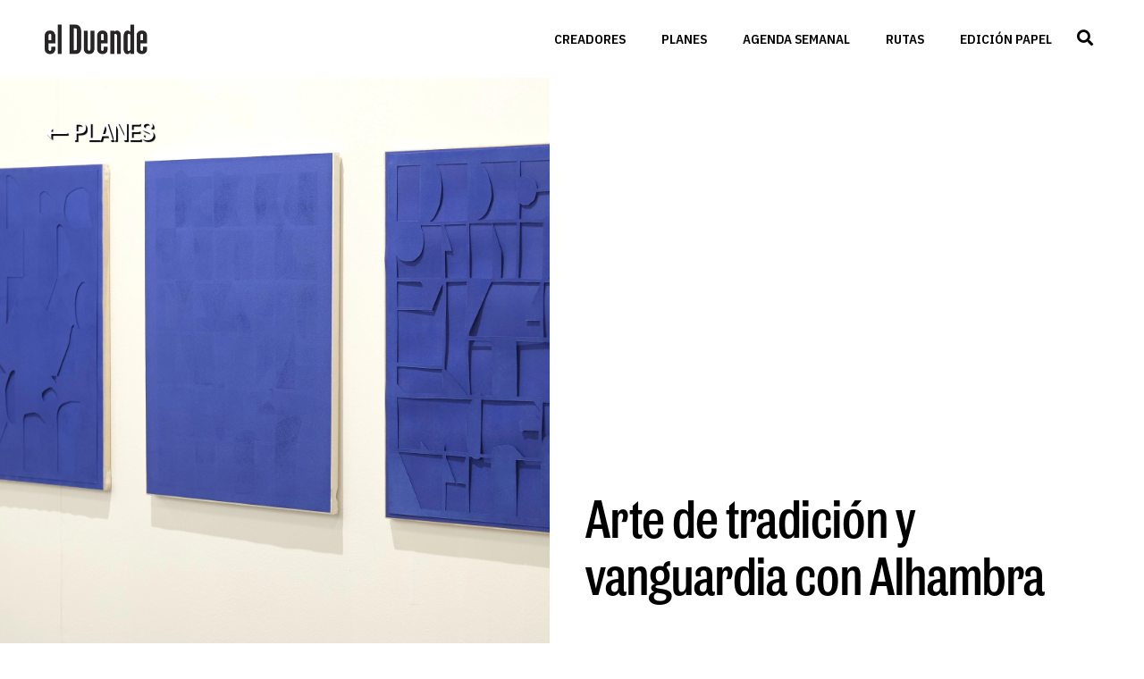

--- FILE ---
content_type: text/html; charset=UTF-8
request_url: https://revistaelduende.com/plan/arte-de-tradicion-y-vanguardia-con-alhambra/
body_size: 25657
content:
<!doctype html>
<html lang="es">
<head>
	<meta charset="UTF-8">
	<meta name="viewport" content="width=device-width, initial-scale=1">
	<link rel="profile" href="https://gmpg.org/xfn/11">
	<meta name='robots' content='index, follow, max-image-preview:large, max-snippet:-1, max-video-preview:-1' />
<script id="cookieyes" type="text/javascript" src="https://cdn-cookieyes.com/client_data/53b05d7eaca613408ad91e3e/script.js"></script>
	<!-- This site is optimized with the Yoast SEO plugin v26.7 - https://yoast.com/wordpress/plugins/seo/ -->
	<title>Arte de tradición y vanguardia con Alhambra - Revista El Duende</title>
	<link rel="canonical" href="https://revistaelduende.com/plan/arte-de-tradicion-y-vanguardia-con-alhambra/" />
	<meta property="og:locale" content="es_ES" />
	<meta property="og:type" content="article" />
	<meta property="og:title" content="Arte de tradición y vanguardia con Alhambra - Revista El Duende" />
	<meta property="og:description" content="La puesta en valor de la conexión entre arte y artesanía llega a la feria Estampa gracias a Cervezas Alhambra, con visitas guiadas por más de diez galerías." />
	<meta property="og:url" content="https://revistaelduende.com/plan/arte-de-tradicion-y-vanguardia-con-alhambra/" />
	<meta property="og:site_name" content="Revista El Duende" />
	<meta property="article:publisher" content="https://www.facebook.com/DuendeRevista/" />
	<meta property="article:modified_time" content="2023-11-08T13:15:28+00:00" />
	<meta property="og:image" content="https://revistaelduende.com/wp-content/uploads/2023/11/Galeria-Artnueve_Ganadora-Premio.webp" />
	<meta property="og:image:width" content="1600" />
	<meta property="og:image:height" content="1600" />
	<meta property="og:image:type" content="image/webp" />
	<meta name="twitter:card" content="summary_large_image" />
	<meta name="twitter:site" content="@Elduenderevista" />
	<meta name="twitter:label1" content="Tiempo de lectura" />
	<meta name="twitter:data1" content="3 minutos" />
	<script type="application/ld+json" class="yoast-schema-graph">{"@context":"https://schema.org","@graph":[{"@type":"WebPage","@id":"https://revistaelduende.com/plan/arte-de-tradicion-y-vanguardia-con-alhambra/","url":"https://revistaelduende.com/plan/arte-de-tradicion-y-vanguardia-con-alhambra/","name":"Arte de tradición y vanguardia con Alhambra - Revista El Duende","isPartOf":{"@id":"https://revistaelduende.com/#website"},"primaryImageOfPage":{"@id":"https://revistaelduende.com/plan/arte-de-tradicion-y-vanguardia-con-alhambra/#primaryimage"},"image":{"@id":"https://revistaelduende.com/plan/arte-de-tradicion-y-vanguardia-con-alhambra/#primaryimage"},"thumbnailUrl":"https://revistaelduende.com/wp-content/uploads/2023/11/Galeria-Artnueve_Ganadora-Premio.webp","datePublished":"2023-10-20T12:09:00+00:00","dateModified":"2023-11-08T13:15:28+00:00","breadcrumb":{"@id":"https://revistaelduende.com/plan/arte-de-tradicion-y-vanguardia-con-alhambra/#breadcrumb"},"inLanguage":"es","potentialAction":[{"@type":"ReadAction","target":["https://revistaelduende.com/plan/arte-de-tradicion-y-vanguardia-con-alhambra/"]}]},{"@type":"ImageObject","inLanguage":"es","@id":"https://revistaelduende.com/plan/arte-de-tradicion-y-vanguardia-con-alhambra/#primaryimage","url":"https://revistaelduende.com/wp-content/uploads/2023/11/Galeria-Artnueve_Ganadora-Premio.webp","contentUrl":"https://revistaelduende.com/wp-content/uploads/2023/11/Galeria-Artnueve_Ganadora-Premio.webp","width":1600,"height":1600},{"@type":"BreadcrumbList","@id":"https://revistaelduende.com/plan/arte-de-tradicion-y-vanguardia-con-alhambra/#breadcrumb","itemListElement":[{"@type":"ListItem","position":1,"name":"Portada","item":"https://revistaelduende.com/"},{"@type":"ListItem","position":2,"name":"Arte de tradición y vanguardia con Alhambra"}]},{"@type":"WebSite","@id":"https://revistaelduende.com/#website","url":"https://revistaelduende.com/","name":"Revista El Duende","description":"La web para amantes de la cultura y el ocio. Actualidad y toda la información contenida en la edición impresa de la revista El Duende.","publisher":{"@id":"https://revistaelduende.com/#organization"},"potentialAction":[{"@type":"SearchAction","target":{"@type":"EntryPoint","urlTemplate":"https://revistaelduende.com/?s={search_term_string}"},"query-input":{"@type":"PropertyValueSpecification","valueRequired":true,"valueName":"search_term_string"}}],"inLanguage":"es"},{"@type":"Organization","@id":"https://revistaelduende.com/#organization","name":"Revista El Duende","url":"https://revistaelduende.com/","logo":{"@type":"ImageObject","inLanguage":"es","@id":"https://revistaelduende.com/#/schema/logo/image/","url":"https://revistaelduende.com/wp-content/uploads/2023/08/logo-2-2.png","contentUrl":"https://revistaelduende.com/wp-content/uploads/2023/08/logo-2-2.png","width":216,"height":64,"caption":"Revista El Duende"},"image":{"@id":"https://revistaelduende.com/#/schema/logo/image/"},"sameAs":["https://www.facebook.com/DuendeRevista/","https://x.com/Elduenderevista","https://www.youtube.com/user/GrupoDuendeYT","https://www.instagram.com/revista_el_duende/"]}]}</script>
	<!-- / Yoast SEO plugin. -->


<link rel="alternate" type="application/rss+xml" title="Revista El Duende &raquo; Feed" href="https://revistaelduende.com/feed/" />
<link rel="alternate" type="application/rss+xml" title="Revista El Duende &raquo; Feed de los comentarios" href="https://revistaelduende.com/comments/feed/" />
<link rel="alternate" title="oEmbed (JSON)" type="application/json+oembed" href="https://revistaelduende.com/wp-json/oembed/1.0/embed?url=https%3A%2F%2Frevistaelduende.com%2Fplan%2Farte-de-tradicion-y-vanguardia-con-alhambra%2F" />
<link rel="alternate" title="oEmbed (XML)" type="text/xml+oembed" href="https://revistaelduende.com/wp-json/oembed/1.0/embed?url=https%3A%2F%2Frevistaelduende.com%2Fplan%2Farte-de-tradicion-y-vanguardia-con-alhambra%2F&#038;format=xml" />
<style id='wp-img-auto-sizes-contain-inline-css'>
img:is([sizes=auto i],[sizes^="auto," i]){contain-intrinsic-size:3000px 1500px}
/*# sourceURL=wp-img-auto-sizes-contain-inline-css */
</style>
<style id='wp-emoji-styles-inline-css'>

	img.wp-smiley, img.emoji {
		display: inline !important;
		border: none !important;
		box-shadow: none !important;
		height: 1em !important;
		width: 1em !important;
		margin: 0 0.07em !important;
		vertical-align: -0.1em !important;
		background: none !important;
		padding: 0 !important;
	}
/*# sourceURL=wp-emoji-styles-inline-css */
</style>
<style id='classic-theme-styles-inline-css'>
/*! This file is auto-generated */
.wp-block-button__link{color:#fff;background-color:#32373c;border-radius:9999px;box-shadow:none;text-decoration:none;padding:calc(.667em + 2px) calc(1.333em + 2px);font-size:1.125em}.wp-block-file__button{background:#32373c;color:#fff;text-decoration:none}
/*# sourceURL=/wp-includes/css/classic-themes.min.css */
</style>
<style id='global-styles-inline-css'>
:root{--wp--preset--aspect-ratio--square: 1;--wp--preset--aspect-ratio--4-3: 4/3;--wp--preset--aspect-ratio--3-4: 3/4;--wp--preset--aspect-ratio--3-2: 3/2;--wp--preset--aspect-ratio--2-3: 2/3;--wp--preset--aspect-ratio--16-9: 16/9;--wp--preset--aspect-ratio--9-16: 9/16;--wp--preset--color--black: #000000;--wp--preset--color--cyan-bluish-gray: #abb8c3;--wp--preset--color--white: #ffffff;--wp--preset--color--pale-pink: #f78da7;--wp--preset--color--vivid-red: #cf2e2e;--wp--preset--color--luminous-vivid-orange: #ff6900;--wp--preset--color--luminous-vivid-amber: #fcb900;--wp--preset--color--light-green-cyan: #7bdcb5;--wp--preset--color--vivid-green-cyan: #00d084;--wp--preset--color--pale-cyan-blue: #8ed1fc;--wp--preset--color--vivid-cyan-blue: #0693e3;--wp--preset--color--vivid-purple: #9b51e0;--wp--preset--gradient--vivid-cyan-blue-to-vivid-purple: linear-gradient(135deg,rgb(6,147,227) 0%,rgb(155,81,224) 100%);--wp--preset--gradient--light-green-cyan-to-vivid-green-cyan: linear-gradient(135deg,rgb(122,220,180) 0%,rgb(0,208,130) 100%);--wp--preset--gradient--luminous-vivid-amber-to-luminous-vivid-orange: linear-gradient(135deg,rgb(252,185,0) 0%,rgb(255,105,0) 100%);--wp--preset--gradient--luminous-vivid-orange-to-vivid-red: linear-gradient(135deg,rgb(255,105,0) 0%,rgb(207,46,46) 100%);--wp--preset--gradient--very-light-gray-to-cyan-bluish-gray: linear-gradient(135deg,rgb(238,238,238) 0%,rgb(169,184,195) 100%);--wp--preset--gradient--cool-to-warm-spectrum: linear-gradient(135deg,rgb(74,234,220) 0%,rgb(151,120,209) 20%,rgb(207,42,186) 40%,rgb(238,44,130) 60%,rgb(251,105,98) 80%,rgb(254,248,76) 100%);--wp--preset--gradient--blush-light-purple: linear-gradient(135deg,rgb(255,206,236) 0%,rgb(152,150,240) 100%);--wp--preset--gradient--blush-bordeaux: linear-gradient(135deg,rgb(254,205,165) 0%,rgb(254,45,45) 50%,rgb(107,0,62) 100%);--wp--preset--gradient--luminous-dusk: linear-gradient(135deg,rgb(255,203,112) 0%,rgb(199,81,192) 50%,rgb(65,88,208) 100%);--wp--preset--gradient--pale-ocean: linear-gradient(135deg,rgb(255,245,203) 0%,rgb(182,227,212) 50%,rgb(51,167,181) 100%);--wp--preset--gradient--electric-grass: linear-gradient(135deg,rgb(202,248,128) 0%,rgb(113,206,126) 100%);--wp--preset--gradient--midnight: linear-gradient(135deg,rgb(2,3,129) 0%,rgb(40,116,252) 100%);--wp--preset--font-size--small: 13px;--wp--preset--font-size--medium: 20px;--wp--preset--font-size--large: 36px;--wp--preset--font-size--x-large: 42px;--wp--preset--spacing--20: 0.44rem;--wp--preset--spacing--30: 0.67rem;--wp--preset--spacing--40: 1rem;--wp--preset--spacing--50: 1.5rem;--wp--preset--spacing--60: 2.25rem;--wp--preset--spacing--70: 3.38rem;--wp--preset--spacing--80: 5.06rem;--wp--preset--shadow--natural: 6px 6px 9px rgba(0, 0, 0, 0.2);--wp--preset--shadow--deep: 12px 12px 50px rgba(0, 0, 0, 0.4);--wp--preset--shadow--sharp: 6px 6px 0px rgba(0, 0, 0, 0.2);--wp--preset--shadow--outlined: 6px 6px 0px -3px rgb(255, 255, 255), 6px 6px rgb(0, 0, 0);--wp--preset--shadow--crisp: 6px 6px 0px rgb(0, 0, 0);}:where(.is-layout-flex){gap: 0.5em;}:where(.is-layout-grid){gap: 0.5em;}body .is-layout-flex{display: flex;}.is-layout-flex{flex-wrap: wrap;align-items: center;}.is-layout-flex > :is(*, div){margin: 0;}body .is-layout-grid{display: grid;}.is-layout-grid > :is(*, div){margin: 0;}:where(.wp-block-columns.is-layout-flex){gap: 2em;}:where(.wp-block-columns.is-layout-grid){gap: 2em;}:where(.wp-block-post-template.is-layout-flex){gap: 1.25em;}:where(.wp-block-post-template.is-layout-grid){gap: 1.25em;}.has-black-color{color: var(--wp--preset--color--black) !important;}.has-cyan-bluish-gray-color{color: var(--wp--preset--color--cyan-bluish-gray) !important;}.has-white-color{color: var(--wp--preset--color--white) !important;}.has-pale-pink-color{color: var(--wp--preset--color--pale-pink) !important;}.has-vivid-red-color{color: var(--wp--preset--color--vivid-red) !important;}.has-luminous-vivid-orange-color{color: var(--wp--preset--color--luminous-vivid-orange) !important;}.has-luminous-vivid-amber-color{color: var(--wp--preset--color--luminous-vivid-amber) !important;}.has-light-green-cyan-color{color: var(--wp--preset--color--light-green-cyan) !important;}.has-vivid-green-cyan-color{color: var(--wp--preset--color--vivid-green-cyan) !important;}.has-pale-cyan-blue-color{color: var(--wp--preset--color--pale-cyan-blue) !important;}.has-vivid-cyan-blue-color{color: var(--wp--preset--color--vivid-cyan-blue) !important;}.has-vivid-purple-color{color: var(--wp--preset--color--vivid-purple) !important;}.has-black-background-color{background-color: var(--wp--preset--color--black) !important;}.has-cyan-bluish-gray-background-color{background-color: var(--wp--preset--color--cyan-bluish-gray) !important;}.has-white-background-color{background-color: var(--wp--preset--color--white) !important;}.has-pale-pink-background-color{background-color: var(--wp--preset--color--pale-pink) !important;}.has-vivid-red-background-color{background-color: var(--wp--preset--color--vivid-red) !important;}.has-luminous-vivid-orange-background-color{background-color: var(--wp--preset--color--luminous-vivid-orange) !important;}.has-luminous-vivid-amber-background-color{background-color: var(--wp--preset--color--luminous-vivid-amber) !important;}.has-light-green-cyan-background-color{background-color: var(--wp--preset--color--light-green-cyan) !important;}.has-vivid-green-cyan-background-color{background-color: var(--wp--preset--color--vivid-green-cyan) !important;}.has-pale-cyan-blue-background-color{background-color: var(--wp--preset--color--pale-cyan-blue) !important;}.has-vivid-cyan-blue-background-color{background-color: var(--wp--preset--color--vivid-cyan-blue) !important;}.has-vivid-purple-background-color{background-color: var(--wp--preset--color--vivid-purple) !important;}.has-black-border-color{border-color: var(--wp--preset--color--black) !important;}.has-cyan-bluish-gray-border-color{border-color: var(--wp--preset--color--cyan-bluish-gray) !important;}.has-white-border-color{border-color: var(--wp--preset--color--white) !important;}.has-pale-pink-border-color{border-color: var(--wp--preset--color--pale-pink) !important;}.has-vivid-red-border-color{border-color: var(--wp--preset--color--vivid-red) !important;}.has-luminous-vivid-orange-border-color{border-color: var(--wp--preset--color--luminous-vivid-orange) !important;}.has-luminous-vivid-amber-border-color{border-color: var(--wp--preset--color--luminous-vivid-amber) !important;}.has-light-green-cyan-border-color{border-color: var(--wp--preset--color--light-green-cyan) !important;}.has-vivid-green-cyan-border-color{border-color: var(--wp--preset--color--vivid-green-cyan) !important;}.has-pale-cyan-blue-border-color{border-color: var(--wp--preset--color--pale-cyan-blue) !important;}.has-vivid-cyan-blue-border-color{border-color: var(--wp--preset--color--vivid-cyan-blue) !important;}.has-vivid-purple-border-color{border-color: var(--wp--preset--color--vivid-purple) !important;}.has-vivid-cyan-blue-to-vivid-purple-gradient-background{background: var(--wp--preset--gradient--vivid-cyan-blue-to-vivid-purple) !important;}.has-light-green-cyan-to-vivid-green-cyan-gradient-background{background: var(--wp--preset--gradient--light-green-cyan-to-vivid-green-cyan) !important;}.has-luminous-vivid-amber-to-luminous-vivid-orange-gradient-background{background: var(--wp--preset--gradient--luminous-vivid-amber-to-luminous-vivid-orange) !important;}.has-luminous-vivid-orange-to-vivid-red-gradient-background{background: var(--wp--preset--gradient--luminous-vivid-orange-to-vivid-red) !important;}.has-very-light-gray-to-cyan-bluish-gray-gradient-background{background: var(--wp--preset--gradient--very-light-gray-to-cyan-bluish-gray) !important;}.has-cool-to-warm-spectrum-gradient-background{background: var(--wp--preset--gradient--cool-to-warm-spectrum) !important;}.has-blush-light-purple-gradient-background{background: var(--wp--preset--gradient--blush-light-purple) !important;}.has-blush-bordeaux-gradient-background{background: var(--wp--preset--gradient--blush-bordeaux) !important;}.has-luminous-dusk-gradient-background{background: var(--wp--preset--gradient--luminous-dusk) !important;}.has-pale-ocean-gradient-background{background: var(--wp--preset--gradient--pale-ocean) !important;}.has-electric-grass-gradient-background{background: var(--wp--preset--gradient--electric-grass) !important;}.has-midnight-gradient-background{background: var(--wp--preset--gradient--midnight) !important;}.has-small-font-size{font-size: var(--wp--preset--font-size--small) !important;}.has-medium-font-size{font-size: var(--wp--preset--font-size--medium) !important;}.has-large-font-size{font-size: var(--wp--preset--font-size--large) !important;}.has-x-large-font-size{font-size: var(--wp--preset--font-size--x-large) !important;}
:where(.wp-block-post-template.is-layout-flex){gap: 1.25em;}:where(.wp-block-post-template.is-layout-grid){gap: 1.25em;}
:where(.wp-block-term-template.is-layout-flex){gap: 1.25em;}:where(.wp-block-term-template.is-layout-grid){gap: 1.25em;}
:where(.wp-block-columns.is-layout-flex){gap: 2em;}:where(.wp-block-columns.is-layout-grid){gap: 2em;}
:root :where(.wp-block-pullquote){font-size: 1.5em;line-height: 1.6;}
/*# sourceURL=global-styles-inline-css */
</style>
<link rel='stylesheet' id='ae-pro-css-css' href='https://revistaelduende.com/wp-content/plugins/anywhere-elementor-pro/includes/assets/css/ae-pro.min.css?ver=2.29.3' media='all' />
<link rel='stylesheet' id='woocommerce-layout-css' href='https://revistaelduende.com/wp-content/plugins/woocommerce/assets/css/woocommerce-layout.css?ver=10.4.3' media='all' />
<link rel='stylesheet' id='woocommerce-smallscreen-css' href='https://revistaelduende.com/wp-content/plugins/woocommerce/assets/css/woocommerce-smallscreen.css?ver=10.4.3' media='only screen and (max-width: 768px)' />
<link rel='stylesheet' id='woocommerce-general-css' href='https://revistaelduende.com/wp-content/plugins/woocommerce/assets/css/woocommerce.css?ver=10.4.3' media='all' />
<style id='woocommerce-inline-inline-css'>
.woocommerce form .form-row .required { visibility: visible; }
/*# sourceURL=woocommerce-inline-inline-css */
</style>
<link rel='stylesheet' id='hello-elementor-css' href='https://revistaelduende.com/wp-content/themes/hello-elementor/style.min.css?ver=2.8.1' media='all' />
<link rel='stylesheet' id='hello-elementor-theme-style-css' href='https://revistaelduende.com/wp-content/themes/hello-elementor/theme.min.css?ver=2.8.1' media='all' />
<link rel='stylesheet' id='elementor-frontend-css' href='https://revistaelduende.com/wp-content/uploads/elementor/css/custom-frontend.min.css?ver=1766375946' media='all' />
<style id='elementor-frontend-inline-css'>
.elementor-1226 .elementor-element.elementor-element-a7728ec:not(.elementor-motion-effects-element-type-background) > .elementor-widget-wrap, .elementor-1226 .elementor-element.elementor-element-a7728ec > .elementor-widget-wrap > .elementor-motion-effects-container > .elementor-motion-effects-layer{background-image:url("https://revistaelduende.com/wp-content/uploads/2023/11/Galeria-Artnueve_Ganadora-Premio.webp");}
/*# sourceURL=elementor-frontend-inline-css */
</style>
<link rel='stylesheet' id='elementor-post-5-css' href='https://revistaelduende.com/wp-content/uploads/elementor/css/post-5.css?ver=1766375946' media='all' />
<link rel='stylesheet' id='widget-image-css' href='https://revistaelduende.com/wp-content/plugins/elementor/assets/css/widget-image.min.css?ver=3.25.3' media='all' />
<link rel='stylesheet' id='widget-nav-menu-css' href='https://revistaelduende.com/wp-content/uploads/elementor/css/custom-pro-widget-nav-menu.min.css?ver=1766375946' media='all' />
<link rel='stylesheet' id='widget-woocommerce-menu-cart-css' href='https://revistaelduende.com/wp-content/uploads/elementor/css/custom-pro-widget-woocommerce-menu-cart.min.css?ver=1766375946' media='all' />
<link rel='stylesheet' id='widget-search-form-css' href='https://revistaelduende.com/wp-content/plugins/elementor-pro/assets/css/widget-search-form.min.css?ver=3.25.0' media='all' />
<link rel='stylesheet' id='elementor-icons-shared-0-css' href='https://revistaelduende.com/wp-content/plugins/elementor/assets/lib/font-awesome/css/fontawesome.min.css?ver=5.15.3' media='all' />
<link rel='stylesheet' id='elementor-icons-fa-solid-css' href='https://revistaelduende.com/wp-content/plugins/elementor/assets/lib/font-awesome/css/solid.min.css?ver=5.15.3' media='all' />
<link rel='stylesheet' id='widget-icon-list-css' href='https://revistaelduende.com/wp-content/uploads/elementor/css/custom-widget-icon-list.min.css?ver=1766375946' media='all' />
<link rel='stylesheet' id='widget-heading-css' href='https://revistaelduende.com/wp-content/plugins/elementor/assets/css/widget-heading.min.css?ver=3.25.3' media='all' />
<link rel='stylesheet' id='widget-form-css' href='https://revistaelduende.com/wp-content/plugins/elementor-pro/assets/css/widget-form.min.css?ver=3.25.0' media='all' />
<link rel='stylesheet' id='widget-text-editor-css' href='https://revistaelduende.com/wp-content/plugins/elementor/assets/css/widget-text-editor.min.css?ver=3.25.3' media='all' />
<link rel='stylesheet' id='widget-spacer-css' href='https://revistaelduende.com/wp-content/plugins/elementor/assets/css/widget-spacer.min.css?ver=3.25.3' media='all' />
<link rel='stylesheet' id='widget-share-buttons-css' href='https://revistaelduende.com/wp-content/plugins/elementor-pro/assets/css/widget-share-buttons.min.css?ver=3.25.0' media='all' />
<link rel='stylesheet' id='e-apple-webkit-css' href='https://revistaelduende.com/wp-content/uploads/elementor/css/custom-apple-webkit.min.css?ver=1766375946' media='all' />
<link rel='stylesheet' id='elementor-icons-fa-brands-css' href='https://revistaelduende.com/wp-content/plugins/elementor/assets/lib/font-awesome/css/brands.min.css?ver=5.15.3' media='all' />
<link rel='stylesheet' id='widget-post-navigation-css' href='https://revistaelduende.com/wp-content/plugins/elementor-pro/assets/css/widget-post-navigation.min.css?ver=3.25.0' media='all' />
<link rel='stylesheet' id='swiper-css' href='https://revistaelduende.com/wp-content/plugins/elementor/assets/lib/swiper/v8/css/swiper.min.css?ver=8.4.5' media='all' />
<link rel='stylesheet' id='e-swiper-css' href='https://revistaelduende.com/wp-content/plugins/elementor/assets/css/conditionals/e-swiper.min.css?ver=3.25.3' media='all' />
<link rel='stylesheet' id='widget-loop-builder-css' href='https://revistaelduende.com/wp-content/plugins/elementor-pro/assets/css/widget-loop-builder.min.css?ver=3.25.0' media='all' />
<link rel='stylesheet' id='e-animation-fadeInUp-css' href='https://revistaelduende.com/wp-content/plugins/elementor/assets/lib/animations/styles/fadeInUp.min.css?ver=3.25.3' media='all' />
<link rel='stylesheet' id='e-animation-fadeInRight-css' href='https://revistaelduende.com/wp-content/plugins/elementor/assets/lib/animations/styles/fadeInRight.min.css?ver=3.25.3' media='all' />
<link rel='stylesheet' id='elementor-icons-css' href='https://revistaelduende.com/wp-content/plugins/elementor/assets/lib/eicons/css/elementor-icons.min.css?ver=5.31.0' media='all' />
<link rel='stylesheet' id='elementor-post-6018-css' href='https://revistaelduende.com/wp-content/uploads/elementor/css/post-6018.css?ver=1766476130' media='all' />
<link rel='stylesheet' id='elementor-post-40-css' href='https://revistaelduende.com/wp-content/uploads/elementor/css/post-40.css?ver=1766375948' media='all' />
<link rel='stylesheet' id='elementor-post-285-css' href='https://revistaelduende.com/wp-content/uploads/elementor/css/post-285.css?ver=1766375948' media='all' />
<link rel='stylesheet' id='elementor-post-1226-css' href='https://revistaelduende.com/wp-content/uploads/elementor/css/post-1226.css?ver=1766375948' media='all' />
<link rel='stylesheet' id='elementor-post-893-css' href='https://revistaelduende.com/wp-content/uploads/elementor/css/post-893.css?ver=1766375948' media='all' />
<link rel='stylesheet' id='vegas-css-css' href='https://revistaelduende.com/wp-content/plugins/anywhere-elementor-pro/includes/assets/lib/vegas/vegas.min.css?ver=2.4.0' media='all' />
<link rel='stylesheet' id='google-fonts-1-css' href='https://fonts.googleapis.com/css?family=IBM+Plex+Sans%3A100%2C100italic%2C200%2C200italic%2C300%2C300italic%2C400%2C400italic%2C500%2C500italic%2C600%2C600italic%2C700%2C700italic%2C800%2C800italic%2C900%2C900italic%7CRoboto%3A100%2C100italic%2C200%2C200italic%2C300%2C300italic%2C400%2C400italic%2C500%2C500italic%2C600%2C600italic%2C700%2C700italic%2C800%2C800italic%2C900%2C900italic%7CIBM+Plex+Sans+Condensed%3A100%2C100italic%2C200%2C200italic%2C300%2C300italic%2C400%2C400italic%2C500%2C500italic%2C600%2C600italic%2C700%2C700italic%2C800%2C800italic%2C900%2C900italic%7CMontserrat%3A100%2C100italic%2C200%2C200italic%2C300%2C300italic%2C400%2C400italic%2C500%2C500italic%2C600%2C600italic%2C700%2C700italic%2C800%2C800italic%2C900%2C900italic&#038;display=swap&#038;ver=6.9' media='all' />
<link rel="preconnect" href="https://fonts.gstatic.com/" crossorigin><script src="https://revistaelduende.com/wp-includes/js/jquery/jquery.min.js?ver=3.7.1" id="jquery-core-js"></script>
<script src="https://revistaelduende.com/wp-includes/js/jquery/jquery-migrate.min.js?ver=3.4.1" id="jquery-migrate-js"></script>
<script id="wc-single-product-js-extra">
var wc_single_product_params = {"i18n_required_rating_text":"Por favor elige una puntuaci\u00f3n","i18n_rating_options":["1 de 5 estrellas","2 de 5 estrellas","3 de 5 estrellas","4 de 5 estrellas","5 de 5 estrellas"],"i18n_product_gallery_trigger_text":"Ver galer\u00eda de im\u00e1genes a pantalla completa","review_rating_required":"yes","flexslider":{"rtl":false,"animation":"slide","smoothHeight":true,"directionNav":false,"controlNav":"thumbnails","slideshow":false,"animationSpeed":500,"animationLoop":false,"allowOneSlide":false},"zoom_enabled":"1","zoom_options":[],"photoswipe_enabled":"1","photoswipe_options":{"shareEl":false,"closeOnScroll":false,"history":false,"hideAnimationDuration":0,"showAnimationDuration":0},"flexslider_enabled":"1"};
//# sourceURL=wc-single-product-js-extra
</script>
<script src="https://revistaelduende.com/wp-content/plugins/woocommerce/assets/js/frontend/single-product.min.js?ver=10.4.3" id="wc-single-product-js" defer data-wp-strategy="defer"></script>
<script src="https://revistaelduende.com/wp-content/plugins/woocommerce/assets/js/jquery-blockui/jquery.blockUI.min.js?ver=2.7.0-wc.10.4.3" id="wc-jquery-blockui-js" defer data-wp-strategy="defer"></script>
<script id="wc-add-to-cart-js-extra">
var wc_add_to_cart_params = {"ajax_url":"/wp-admin/admin-ajax.php","wc_ajax_url":"/?wc-ajax=%%endpoint%%","i18n_view_cart":"Ver carrito","cart_url":"https://revistaelduende.com/carrito/","is_cart":"","cart_redirect_after_add":"no"};
//# sourceURL=wc-add-to-cart-js-extra
</script>
<script src="https://revistaelduende.com/wp-content/plugins/woocommerce/assets/js/frontend/add-to-cart.min.js?ver=10.4.3" id="wc-add-to-cart-js" defer data-wp-strategy="defer"></script>
<script src="https://revistaelduende.com/wp-content/plugins/woocommerce/assets/js/js-cookie/js.cookie.min.js?ver=2.1.4-wc.10.4.3" id="wc-js-cookie-js" defer data-wp-strategy="defer"></script>
<script id="woocommerce-js-extra">
var woocommerce_params = {"ajax_url":"/wp-admin/admin-ajax.php","wc_ajax_url":"/?wc-ajax=%%endpoint%%","i18n_password_show":"Mostrar contrase\u00f1a","i18n_password_hide":"Ocultar contrase\u00f1a"};
//# sourceURL=woocommerce-js-extra
</script>
<script src="https://revistaelduende.com/wp-content/plugins/woocommerce/assets/js/frontend/woocommerce.min.js?ver=10.4.3" id="woocommerce-js" defer data-wp-strategy="defer"></script>
<link rel="https://api.w.org/" href="https://revistaelduende.com/wp-json/" /><link rel="alternate" title="JSON" type="application/json" href="https://revistaelduende.com/wp-json/wp/v2/plan/6018" /><link rel="EditURI" type="application/rsd+xml" title="RSD" href="https://revistaelduende.com/xmlrpc.php?rsd" />
<meta name="generator" content="WordPress 6.9" />
<meta name="generator" content="WooCommerce 10.4.3" />
<link rel='shortlink' href='https://revistaelduende.com/?p=6018' />
<meta name="description" content="La puesta en valor de la conexión entre arte y artesanía llega a la feria Estampa gracias a Cervezas Alhambra, con visitas guiadas por más de diez galerías.">
	<noscript><style>.woocommerce-product-gallery{ opacity: 1 !important; }</style></noscript>
	<meta name="generator" content="Elementor 3.25.3; features: additional_custom_breakpoints, e_optimized_control_loading; settings: css_print_method-external, google_font-enabled, font_display-swap">
<!-- Google Tag Manager -->
<script>(function(w,d,s,l,i){w[l]=w[l]||[];w[l].push({'gtm.start':
new Date().getTime(),event:'gtm.js'});var f=d.getElementsByTagName(s)[0],
j=d.createElement(s),dl=l!='dataLayer'?'&l='+l:'';j.async=true;j.src=
'https://www.googletagmanager.com/gtm.js?id='+i+dl;f.parentNode.insertBefore(j,f);
})(window,document,'script','dataLayer','GTM-P6C8L9ZQ');</script>
<!-- End Google Tag Manager -->
<script async src="https://pagead2.googlesyndication.com/pagead/js/adsbygoogle.js?client=ca-pub-6770105430009802"

     crossorigin="anonymous"></script>
			<style>
				.e-con.e-parent:nth-of-type(n+4):not(.e-lazyloaded):not(.e-no-lazyload),
				.e-con.e-parent:nth-of-type(n+4):not(.e-lazyloaded):not(.e-no-lazyload) * {
					background-image: none !important;
				}
				@media screen and (max-height: 1024px) {
					.e-con.e-parent:nth-of-type(n+3):not(.e-lazyloaded):not(.e-no-lazyload),
					.e-con.e-parent:nth-of-type(n+3):not(.e-lazyloaded):not(.e-no-lazyload) * {
						background-image: none !important;
					}
				}
				@media screen and (max-height: 640px) {
					.e-con.e-parent:nth-of-type(n+2):not(.e-lazyloaded):not(.e-no-lazyload),
					.e-con.e-parent:nth-of-type(n+2):not(.e-lazyloaded):not(.e-no-lazyload) * {
						background-image: none !important;
					}
				}
			</style>
			<link rel="icon" href="https://revistaelduende.com/wp-content/uploads/2023/09/cropped-favicon_elduende-32x32.png" sizes="32x32" />
<link rel="icon" href="https://revistaelduende.com/wp-content/uploads/2023/09/cropped-favicon_elduende-192x192.png" sizes="192x192" />
<link rel="apple-touch-icon" href="https://revistaelduende.com/wp-content/uploads/2023/09/cropped-favicon_elduende-180x180.png" />
<meta name="msapplication-TileImage" content="https://revistaelduende.com/wp-content/uploads/2023/09/cropped-favicon_elduende-270x270.png" />
	<meta name="google-site-verification" content="YvJgd2LuOq_kRqkl68XHaGd4S_5WPAfFBhOakK-lPi0" />
</head>
<body data-rsssl=1 class="wp-singular plan-template-default single single-plan postid-6018 wp-custom-logo wp-theme-hello-elementor theme-hello-elementor woocommerce-no-js elementor-default elementor-kit-5 elementor-page elementor-page-6018 elementor-page-1226">

<!-- Google Tag Manager (noscript) -->
<noscript><iframe src="https://www.googletagmanager.com/ns.html?id=GTM-P6C8L9ZQ"
height="0" width="0" style="display:none;visibility:hidden"></iframe></noscript>
<!-- End Google Tag Manager (noscript) -->

<a class="skip-link screen-reader-text" href="#content">Ir al contenido</a>

		<div data-rocket-location-hash="d3a8e3574ff14638b51d8c6a3fc88c94" data-elementor-type="header" data-elementor-id="40" class="elementor elementor-40 elementor-location-header" data-elementor-post-type="elementor_library">
					<section class="has_ae_slider elementor-section elementor-top-section elementor-element elementor-element-a8477a3 elementor-section-full_width elementor-section-height-default elementor-section-height-default ae-bg-gallery-type-default" data-id="a8477a3" data-element_type="section" data-settings="{&quot;background_background&quot;:&quot;classic&quot;}">
						<div data-rocket-location-hash="82f6c6a00e9a86a2eaa3cc6e8d136714" class="elementor-container elementor-column-gap-default">
					<div class="has_ae_slider elementor-column elementor-col-100 elementor-top-column elementor-element elementor-element-de286f8 ae-bg-gallery-type-default" data-id="de286f8" data-element_type="column">
			<div class="elementor-widget-wrap elementor-element-populated">
						<div class="elementor-element elementor-element-d2b301a elementor-widget elementor-widget-shortcode" data-id="d2b301a" data-element_type="widget" data-widget_type="shortcode.default">
				<div class="elementor-widget-container">
					<div class="elementor-shortcode">		<div data-elementor-type="section" data-elementor-id="2664" class="elementor elementor-2664 elementor-location-header" data-elementor-post-type="elementor_library">
					<section class="has_ae_slider elementor-section elementor-top-section elementor-element elementor-element-dc0738e elementor-section-full_width elementor-section-height-full solo-inicio elementor-section-height-default elementor-section-items-middle ae-bg-gallery-type-default" data-id="dc0738e" data-element_type="section">
						<div data-rocket-location-hash="b3be091174dcd2d7573499587c59c9d9" class="elementor-container elementor-column-gap-default">
					<div class="has_ae_slider elementor-column elementor-col-100 elementor-top-column elementor-element elementor-element-a4e5921 ae-bg-gallery-type-default" data-id="a4e5921" data-element_type="column">
			<div class="elementor-widget-wrap elementor-element-populated">
						<div class="elementor-element elementor-element-d16f345 elementor-widget__width-auto elementor-absolute elementor-widget elementor-widget-image" data-id="d16f345" data-element_type="widget" data-settings="{&quot;_position&quot;:&quot;absolute&quot;}" data-widget_type="image.default">
				<div class="elementor-widget-container">
													<img width="91" height="197" src="https://revistaelduende.com/wp-content/uploads/2023/09/logo_elduende_b2.png" class="attachment-full size-full wp-image-2693" alt="" />													</div>
				</div>
				<div class="elementor-element elementor-element-876b616 elementor--h-position-left elementor--v-position-bottom elementor-pagination-position-inside elementor-widget elementor-widget-slides" data-id="876b616" data-element_type="widget" data-settings="{&quot;navigation&quot;:&quot;dots&quot;,&quot;autoplay&quot;:&quot;yes&quot;,&quot;pause_on_interaction&quot;:&quot;yes&quot;,&quot;autoplay_speed&quot;:5000,&quot;infinite&quot;:&quot;yes&quot;,&quot;transition&quot;:&quot;slide&quot;,&quot;transition_speed&quot;:500}" data-widget_type="slides.default">
				<div class="elementor-widget-container">
					<div class="elementor-swiper">
			<div class="elementor-slides-wrapper elementor-main-swiper swiper" dir="ltr" data-animation="">
				<div class="swiper-wrapper elementor-slides">
										<div class="elementor-repeater-item-7b60ae2 swiper-slide"><div class="swiper-slide-bg" role="img"></div><a class="swiper-slide-inner" href="https://revistaelduende.com/plan/las-mejores-croquetas-de-madrid"><div class="swiper-slide-contents"><div class="elementor-slide-heading">PLANES</div><div class="elementor-slide-description">Las mejores croquetas de Madrid</div></div></a></div><div class="elementor-repeater-item-37f77a9 swiper-slide"><div class="swiper-slide-bg" role="img"></div><a class="swiper-slide-inner" href="https://revistaelduende.com/plan/rental-family-brendan-fraser-podria-ser-tu-padre/"><div class="swiper-slide-contents"><div class="elementor-slide-heading">CINE</div><div class="elementor-slide-description">Brendan Fraser podría ser tu padre</div></div></a></div><div class="elementor-repeater-item-9533e3d swiper-slide"><div class="swiper-slide-bg" role="img"></div><a class="swiper-slide-inner" href="https://revistaelduende.com/agenda-semanal/"><div class="swiper-slide-contents"><div class="elementor-slide-heading">AGENDA SEMANAL</div><div class="elementor-slide-description">Más de 50 planes en Madrid</div></div></a></div>				</div>
															<div class="swiper-pagination"></div>
																	</div>
		</div>
				</div>
				</div>
					</div>
		</div>
					</div>
		</section>
				</div>
		</div>
				</div>
				</div>
					</div>
		</div>
					</div>
		</section>
				<section class="has_ae_slider elementor-section elementor-top-section elementor-element elementor-element-27ae7e0 elementor-section-full_width elementor-section-height-default elementor-section-height-default ae-bg-gallery-type-default" data-id="27ae7e0" data-element_type="section" data-settings="{&quot;background_background&quot;:&quot;classic&quot;,&quot;sticky&quot;:&quot;top&quot;,&quot;sticky_on&quot;:[&quot;desktop&quot;,&quot;laptop&quot;,&quot;tablet&quot;,&quot;mobile&quot;],&quot;sticky_offset&quot;:0,&quot;sticky_effects_offset&quot;:0,&quot;sticky_anchor_link_offset&quot;:0}">
						<div data-rocket-location-hash="4388568779806390c4fce1bc129c9913" class="elementor-container elementor-column-gap-default">
					<div class="has_ae_slider elementor-column elementor-col-50 elementor-top-column elementor-element elementor-element-d9b8bfc ae-bg-gallery-type-default" data-id="d9b8bfc" data-element_type="column">
			<div class="elementor-widget-wrap elementor-element-populated">
						<div class="elementor-element elementor-element-3bd5dcf elementor-widget elementor-widget-theme-site-logo elementor-widget-image" data-id="3bd5dcf" data-element_type="widget" data-widget_type="theme-site-logo.default">
				<div class="elementor-widget-container">
									<a href="https://revistaelduende.com">
			<img width="216" height="64" src="https://revistaelduende.com/wp-content/uploads/2023/08/logo-2-2.png" class="attachment-full size-full wp-image-16" alt="" />				</a>
									</div>
				</div>
					</div>
		</div>
				<div class="has_ae_slider elementor-column elementor-col-50 elementor-top-column elementor-element elementor-element-a2c1c72 ae-bg-gallery-type-default" data-id="a2c1c72" data-element_type="column">
			<div class="elementor-widget-wrap elementor-element-populated">
						<div class="elementor-element elementor-element-e9e7e7c elementor-nav-menu__align-end elementor-widget__width-auto elementor-hidden-mobile elementor-nav-menu--dropdown-none elementor-hidden-tablet elementor-widget elementor-widget-nav-menu" data-id="e9e7e7c" data-element_type="widget" data-settings="{&quot;layout&quot;:&quot;horizontal&quot;,&quot;submenu_icon&quot;:{&quot;value&quot;:&quot;&lt;i class=\&quot;fas fa-caret-down\&quot;&gt;&lt;\/i&gt;&quot;,&quot;library&quot;:&quot;fa-solid&quot;}}" data-widget_type="nav-menu.default">
				<div class="elementor-widget-container">
						<nav aria-label="Menú" class="elementor-nav-menu--main elementor-nav-menu__container elementor-nav-menu--layout-horizontal e--pointer-underline e--animation-fade">
				<ul id="menu-1-e9e7e7c" class="elementor-nav-menu"><li class="menu-item menu-item-type-post_type menu-item-object-page menu-item-283"><a href="https://revistaelduende.com/creadores/" class="elementor-item">CREADORES</a></li>
<li class="menu-item menu-item-type-post_type menu-item-object-page menu-item-282"><a href="https://revistaelduende.com/planes/" class="elementor-item">PLANES</a></li>
<li class="menu-item menu-item-type-post_type menu-item-object-page menu-item-4718"><a href="https://revistaelduende.com/agenda-semanal/" class="elementor-item">AGENDA SEMANAL</a></li>
<li class="menu-item menu-item-type-post_type menu-item-object-page menu-item-281"><a href="https://revistaelduende.com/rutas/" class="elementor-item">RUTAS</a></li>
<li class="menu-item menu-item-type-post_type menu-item-object-page menu-item-280"><a href="https://revistaelduende.com/edicion-papel/" class="elementor-item">EDICIÓN PAPEL</a></li>
</ul>			</nav>
						<nav class="elementor-nav-menu--dropdown elementor-nav-menu__container" aria-hidden="true">
				<ul id="menu-2-e9e7e7c" class="elementor-nav-menu"><li class="menu-item menu-item-type-post_type menu-item-object-page menu-item-283"><a href="https://revistaelduende.com/creadores/" class="elementor-item" tabindex="-1">CREADORES</a></li>
<li class="menu-item menu-item-type-post_type menu-item-object-page menu-item-282"><a href="https://revistaelduende.com/planes/" class="elementor-item" tabindex="-1">PLANES</a></li>
<li class="menu-item menu-item-type-post_type menu-item-object-page menu-item-4718"><a href="https://revistaelduende.com/agenda-semanal/" class="elementor-item" tabindex="-1">AGENDA SEMANAL</a></li>
<li class="menu-item menu-item-type-post_type menu-item-object-page menu-item-281"><a href="https://revistaelduende.com/rutas/" class="elementor-item" tabindex="-1">RUTAS</a></li>
<li class="menu-item menu-item-type-post_type menu-item-object-page menu-item-280"><a href="https://revistaelduende.com/edicion-papel/" class="elementor-item" tabindex="-1">EDICIÓN PAPEL</a></li>
</ul>			</nav>
				</div>
				</div>
				<div class="elementor-element elementor-element-a366706 toggle-icon--custom elementor-menu-cart--items-indicator-plain elementor-widget__width-auto elementor-hidden-tablet elementor-hidden-mobile elementor-menu-cart--cart-type-mini-cart elementor-menu-cart--show-remove-button-yes elementor-widget elementor-widget-woocommerce-menu-cart" data-id="a366706" data-element_type="widget" id="carrito-menu" data-settings="{&quot;cart_type&quot;:&quot;mini-cart&quot;,&quot;open_cart&quot;:&quot;click&quot;,&quot;automatically_open_cart&quot;:&quot;no&quot;}" data-widget_type="woocommerce-menu-cart.default">
				<div class="elementor-widget-container">
					<div class="elementor-menu-cart__wrapper">
							<div class="elementor-menu-cart__toggle_wrapper">
					<div class="elementor-menu-cart__container elementor-lightbox" aria-hidden="true">
						<div class="elementor-menu-cart__main" aria-hidden="true">
									<div class="elementor-menu-cart__close-button">
					</div>
									<div class="widget_shopping_cart_content">
															</div>
						</div>
					</div>
							<div class="elementor-menu-cart__toggle elementor-button-wrapper">
			<a id="elementor-menu-cart__toggle_button" href="#" class="elementor-menu-cart__toggle_button elementor-button elementor-size-sm" aria-expanded="false">
				<span class="elementor-button-text"><span class="woocommerce-Price-amount amount"><bdi>0,00<span class="woocommerce-Price-currencySymbol">&euro;</span></bdi></span></span>
				<span class="elementor-button-icon">
					<span class="elementor-button-icon-qty" data-counter="0">0</span>
					<svg xmlns="http://www.w3.org/2000/svg" width="19" height="17" viewBox="0 0 19 17" fill="none"><path fill-rule="evenodd" clip-rule="evenodd" d="M17 6H2V15H17V6ZM0 4V17H19V4H0Z" fill="black"></path><path fill-rule="evenodd" clip-rule="evenodd" d="M3 0H16V7H14V2H5V7H3V0Z" fill="black"></path></svg>					<span class="elementor-screen-only">Carrito</span>
				</span>
			</a>
		</div>
						</div>
					</div> <!-- close elementor-menu-cart__wrapper -->
				</div>
				</div>
				<div class="elementor-element elementor-element-2b2f651 elementor-search-form--skin-full_screen elementor-widget__width-auto elementor-widget elementor-widget-search-form" data-id="2b2f651" data-element_type="widget" data-settings="{&quot;skin&quot;:&quot;full_screen&quot;}" data-widget_type="search-form.default">
				<div class="elementor-widget-container">
					<search role="search">
			<form class="elementor-search-form" action="https://revistaelduende.com" method="get">
												<div class="elementor-search-form__toggle" tabindex="0" role="button">
					<i aria-hidden="true" class="fas fa-search"></i>					<span class="elementor-screen-only">Buscar</span>
				</div>
								<div class="elementor-search-form__container">
					<label class="elementor-screen-only" for="elementor-search-form-2b2f651">Buscar</label>

					
					<input id="elementor-search-form-2b2f651" placeholder="" class="elementor-search-form__input" type="search" name="s" value="">
					
					
										<div class="dialog-lightbox-close-button dialog-close-button" role="button" tabindex="0">
						<i aria-hidden="true" class="eicon-close"></i>						<span class="elementor-screen-only">Cerrar este cuadro de búsqueda.</span>
					</div>
									</div>
			</form>
		</search>
				</div>
				</div>
				<div class="elementor-element elementor-element-341fd40 elementor-hidden-desktop elementor-hidden-laptop elementor-widget-tablet__width-auto elementor-view-default elementor-widget elementor-widget-icon" data-id="341fd40" data-element_type="widget" data-widget_type="icon.default">
				<div class="elementor-widget-container">
					<div class="elementor-icon-wrapper">
			<a class="elementor-icon" href="#elementor-action%3Aaction%3Dpopup%3Aopen%26settings%3DeyJpZCI6Ijg5MyIsInRvZ2dsZSI6ZmFsc2V9">
			<svg xmlns="http://www.w3.org/2000/svg" width="27" height="19" viewBox="0 0 27 19" fill="none"><path fill-rule="evenodd" clip-rule="evenodd" d="M0 3.16667V0H27V3.16667H0ZM0 7.91675V11.0834H27V7.91675H0ZM0 15.8333V18.9999H27V15.8333H0Z" fill="black"></path></svg>			</a>
		</div>
				</div>
				</div>
					</div>
		</div>
					</div>
		</section>
				</div>
				<div data-rocket-location-hash="84a47b0faf7cefa45a2006d800639ebb" data-elementor-type="single-post" data-elementor-id="1226" class="elementor elementor-1226 elementor-location-single post-6018 plan type-plan status-publish has-post-thumbnail hentry tag-arte" data-elementor-post-type="elementor_library">
					<section data-rocket-location-hash="0865c1a943fc9fcd67ebfcc834e6b5a7" class="has_ae_slider elementor-section elementor-top-section elementor-element elementor-element-40ee873 elementor-section-full_width elementor-section-height-default elementor-section-height-default ae-bg-gallery-type-default" data-id="40ee873" data-element_type="section">
						<div data-rocket-location-hash="2aac35cf2c11024fe90c54c8a041fb0e" class="elementor-container elementor-column-gap-default">
					<div class="has_ae_slider elementor-column elementor-col-50 elementor-top-column elementor-element elementor-element-a7728ec ae-bg-gallery-type-default" data-id="a7728ec" data-element_type="column" data-settings="{&quot;background_background&quot;:&quot;classic&quot;}">
			<div class="elementor-widget-wrap elementor-element-populated">
						<div class="elementor-element elementor-element-63e4250 elementor-absolute elementor-widget-tablet__width-auto elementor-icon-list--layout-traditional elementor-list-item-link-full_width elementor-widget elementor-widget-icon-list" data-id="63e4250" data-element_type="widget" data-settings="{&quot;_position&quot;:&quot;absolute&quot;}" data-widget_type="icon-list.default">
				<div class="elementor-widget-container">
					<ul class="elementor-icon-list-items">
							<li class="elementor-icon-list-item">
											<a href="https://revistaelduende.com/planes/">

											<span class="elementor-icon-list-text">← PLANES</span>
											</a>
									</li>
						</ul>
				</div>
				</div>
				<div class="elementor-element elementor-element-3e0b17f elementor-widget elementor-widget-spacer" data-id="3e0b17f" data-element_type="widget" data-widget_type="spacer.default">
				<div class="elementor-widget-container">
					<div class="elementor-spacer">
			<div class="elementor-spacer-inner"></div>
		</div>
				</div>
				</div>
					</div>
		</div>
				<div class="has_ae_slider elementor-column elementor-col-50 elementor-top-column elementor-element elementor-element-26133ef ae-bg-gallery-type-default" data-id="26133ef" data-element_type="column">
			<div class="elementor-widget-wrap elementor-element-populated">
						<div class="elementor-element elementor-element-b69ce88 elementor-widget elementor-widget-spacer" data-id="b69ce88" data-element_type="widget" data-widget_type="spacer.default">
				<div class="elementor-widget-container">
					<div class="elementor-spacer">
			<div class="elementor-spacer-inner"></div>
		</div>
				</div>
				</div>
				<div class="elementor-element elementor-element-56a7266 elementor-widget elementor-widget-theme-post-title elementor-page-title elementor-widget-heading" data-id="56a7266" data-element_type="widget" data-widget_type="theme-post-title.default">
				<div class="elementor-widget-container">
			<h1 class="elementor-heading-title elementor-size-default"><a href="https://revistaelduende.com/plan/arte-de-tradicion-y-vanguardia-con-alhambra/">Arte de tradición y vanguardia con Alhambra</a></h1>		</div>
				</div>
					</div>
		</div>
					</div>
		</section>
				<section class="has_ae_slider elementor-section elementor-top-section elementor-element elementor-element-e4d1b06 elementor-section-full_width elementor-section-height-default elementor-section-height-default ae-bg-gallery-type-default" data-id="e4d1b06" data-element_type="section" data-settings="{&quot;animation&quot;:&quot;none&quot;}">
						<div data-rocket-location-hash="9f3cdebd482219aef067dbc56403b8d3" class="elementor-container elementor-column-gap-default">
					<div class="has_ae_slider elementor-column elementor-col-33 elementor-top-column elementor-element elementor-element-ceae285 ae-bg-gallery-type-default" data-id="ceae285" data-element_type="column">
			<div class="elementor-widget-wrap elementor-element-populated">
						<div class="elementor-element elementor-element-a8ff6a0 elementor-widget__width-auto elementor-widget-tablet__width-inherit elementor-widget elementor-widget-heading" data-id="a8ff6a0" data-element_type="widget" data-widget_type="heading.default">
				<div class="elementor-widget-container">
			<h2 class="elementor-heading-title elementor-size-default">POR Diana Hernández</h2>		</div>
				</div>
				<div class="elementor-element elementor-element-ff55482 elementor-widget__width-auto elementor-widget-tablet__width-inherit elementor-widget elementor-widget-heading" data-id="ff55482" data-element_type="widget" data-widget_type="heading.default">
				<div class="elementor-widget-container">
			<h2 class="elementor-heading-title elementor-size-default">20/10/2023</h2>		</div>
				</div>
					</div>
		</div>
				<div class="has_ae_slider elementor-column elementor-col-33 elementor-top-column elementor-element elementor-element-e02a8bd ae-bg-gallery-type-default" data-id="e02a8bd" data-element_type="column">
			<div class="elementor-widget-wrap elementor-element-populated">
						<div class="elementor-element elementor-element-0e0dbea elementor-widget elementor-widget-theme-post-excerpt" data-id="0e0dbea" data-element_type="widget" data-widget_type="theme-post-excerpt.default">
				<div class="elementor-widget-container">
			La puesta en valor de la conexión entre arte y artesanía llega a la feria Estampa gracias a Cervezas Alhambra, con visitas guiadas por más de diez galerías.		</div>
				</div>
					</div>
		</div>
				<div class="has_ae_slider elementor-column elementor-col-33 elementor-top-column elementor-element elementor-element-2a4f011 ae-bg-gallery-type-default" data-id="2a4f011" data-element_type="column">
			<div class="elementor-widget-wrap elementor-element-populated">
						<div class="elementor-element elementor-element-55daef1 elementor-share-buttons--view-icon elementor-share-buttons--skin-minimal elementor-share-buttons--shape-circle elementor-share-buttons--color-custom elementor-grid-1 elementor-grid-mobile-4 elementor-widget elementor-widget-share-buttons" data-id="55daef1" data-element_type="widget" data-widget_type="share-buttons.default">
				<div class="elementor-widget-container">
					<div class="elementor-grid">
								<div class="elementor-grid-item">
						<div
							class="elementor-share-btn elementor-share-btn_twitter"
							role="button"
							tabindex="0"
							aria-label="Compartir en twitter"
						>
															<span class="elementor-share-btn__icon">
								<i class="fab fa-twitter" aria-hidden="true"></i>							</span>
																				</div>
					</div>
									<div class="elementor-grid-item">
						<div
							class="elementor-share-btn elementor-share-btn_whatsapp"
							role="button"
							tabindex="0"
							aria-label="Compartir en whatsapp"
						>
															<span class="elementor-share-btn__icon">
								<i class="fab fa-whatsapp" aria-hidden="true"></i>							</span>
																				</div>
					</div>
									<div class="elementor-grid-item">
						<div
							class="elementor-share-btn elementor-share-btn_pinterest"
							role="button"
							tabindex="0"
							aria-label="Compartir en pinterest"
						>
															<span class="elementor-share-btn__icon">
								<i class="fab fa-pinterest" aria-hidden="true"></i>							</span>
																				</div>
					</div>
									<div class="elementor-grid-item">
						<div
							class="elementor-share-btn elementor-share-btn_facebook"
							role="button"
							tabindex="0"
							aria-label="Compartir en facebook"
						>
															<span class="elementor-share-btn__icon">
								<i class="fab fa-facebook" aria-hidden="true"></i>							</span>
																				</div>
					</div>
						</div>
				</div>
				</div>
					</div>
		</div>
					</div>
		</section>
				<section class="has_ae_slider elementor-section elementor-top-section elementor-element elementor-element-ac5be69 elementor-section-full_width elementor-section-height-default elementor-section-height-default ae-bg-gallery-type-default" data-id="ac5be69" data-element_type="section" data-settings="{&quot;animation&quot;:&quot;none&quot;}">
						<div data-rocket-location-hash="2ef7a4c3a2917b9dbd8f3946e0921e8d" class="elementor-container elementor-column-gap-default">
					<div class="has_ae_slider elementor-column elementor-col-100 elementor-top-column elementor-element elementor-element-8b0a9a6 ae-bg-gallery-type-default" data-id="8b0a9a6" data-element_type="column">
			<div class="elementor-widget-wrap elementor-element-populated">
						<div class="elementor-element elementor-element-65681f8 elementor-widget-laptop__width-initial elementor-widget elementor-widget-theme-post-content" data-id="65681f8" data-element_type="widget" data-widget_type="theme-post-content.default">
				<div class="elementor-widget-container">
					<div data-elementor-type="wp-post" data-elementor-id="6018" class="elementor elementor-6018" data-elementor-post-type="plan">
						<section class="has_ae_slider elementor-section elementor-top-section elementor-element elementor-element-f37565b elementor-section-full_width elementor-section-height-default elementor-section-height-default ae-bg-gallery-type-default" data-id="f37565b" data-element_type="section" data-settings="{&quot;animation&quot;:&quot;none&quot;}">
						<div data-rocket-location-hash="59f48c71a0600dca2bf647a2a29c894f" class="elementor-container elementor-column-gap-default">
					<div class="has_ae_slider elementor-column elementor-col-33 elementor-top-column elementor-element elementor-element-f13ff27 ae-bg-gallery-type-default" data-id="f13ff27" data-element_type="column">
			<div class="elementor-widget-wrap elementor-element-populated">
						<div class="elementor-element elementor-element-cd89b19 elementor-widget__width-auto elementor-widget elementor-widget-heading" data-id="cd89b19" data-element_type="widget" data-widget_type="heading.default">
				<div class="elementor-widget-container">
			<h2 class="elementor-heading-title elementor-size-default">Foto de cabecera. Galería Artnueve, ganadora del Premio Cervezas Alhambra en Estampa</h2>		</div>
				</div>
					</div>
		</div>
				<div class="has_ae_slider elementor-column elementor-col-33 elementor-top-column elementor-element elementor-element-b3b6d59 ae-bg-gallery-type-default" data-id="b3b6d59" data-element_type="column">
			<div class="elementor-widget-wrap elementor-element-populated">
						<div class="elementor-element elementor-element-3005d26 elementor-widget elementor-widget-text-editor" data-id="3005d26" data-element_type="widget" data-widget_type="text-editor.default">
				<div class="elementor-widget-container">
							<p><span data-contrast="auto">Rescatar tradiciones y técnicas de artesanía provenientes de nuestras raíces es una propuesta capaz de enriquecer el arte contemporáneo, donde uno de los pilares más importantes es el tiempo de creación. Ese proceso de volcar en una pieza toda la inspiración, pasión y conocimiento ancestral, para conseguir como resultado una obra en la que se desdibujan las fronteras entre el arte y la artesanía.</span><span data-ccp-props="{&quot;201341983&quot;:0,&quot;335559739&quot;:160,&quot;335559740&quot;:259}"> </span></p><p><span data-contrast="auto">Este encuentro entre las dos disciplinas es el que han incentivado los Premio de Cervezas Alhambra, que desde el año 2017 han puesto su atención en premiar el arte emergente que marque una fuerza excepcional para promover y destacar el trabajo de los artesanos. </span><span data-ccp-props="{&quot;201341983&quot;:0,&quot;335559739&quot;:160,&quot;335559740&quot;:259}"> </span></p><p><span data-contrast="auto">La posibilidad de descubrir los procesos creativos de los artistas se hace presente gracias al impulso de Cervezas Alhambra por llegar a la gran cita de otoño del mercado del arte en España, la feria Estampa. Durante este fin de semana, desde el 18 hasta el 22 de octubre, Alhambra ofrecerá de forma gratuita visitas guiadas por más de diez galerías que evidencian la importancia del trabajo artesanal.</span><span data-ccp-props="{&quot;201341983&quot;:0,&quot;335559739&quot;:160,&quot;335559740&quot;:259}"> </span></p><p><span data-contrast="auto">Durante el recorrido, galeristas y autores de las piezas contarán de primera mano lo que significa la unión de tradición y vanguardia para la creación contemporánea; sorprendiendo con piezas o instalaciones que no temen a jugar entre los contrastes técnicos, materiales y de pigmentos, pero siempre con la filosofía de dedicar a cada cosa el tiempo que merece.</span><span data-ccp-props="{&quot;201341983&quot;:0,&quot;335559739&quot;:160,&quot;335559740&quot;:259}"> </span></p><p><span data-contrast="auto">Conocer estos procesos promueve un interés por recuperar oficios artesanos a través de lenguajes artísticos, como lo afirma la comisaria artística de los premios, </span><b><span data-contrast="auto">Alicia Ventura</span></b><span data-contrast="auto">, logrando “propuestas innovadoras, con carga poética y que traen a la urbe ‘el olor de lo rural’ y la luz de nuevos paisajes”.</span><span data-ccp-props="{&quot;201341983&quot;:0,&quot;335559739&quot;:160,&quot;335559740&quot;:259}"> </span></p><p><span data-contrast="auto">La </span><b><span data-contrast="auto">Galería</span></b> <b><span data-contrast="auto">Artnueve </span></b><span data-contrast="auto">ha sido la ganadora del Premio Cervezas Alhambra en Estampa, por su forma de expresar el binomio entre arte y artesanía. Las obras del artista </span><b><span data-contrast="auto">Álvaro Albaladejo </span></b><span data-contrast="auto">recogen la memoria de lo manual y generan múltiples relatos, brindando una experiencia en la que el tiempo se detiene para acercar presentes, pasados y futuros. </span><span data-ccp-props="{&quot;201341983&quot;:0,&quot;335559739&quot;:160,&quot;335559740&quot;:259}"> </span></p><p><span data-contrast="auto">Además, también se hizo oficial la elección de tres propuestas, entre más de otras 140, que participaron en el Premio Cervezas Alhambra de Arte Emergente para ser expuestas en ARCOmadrid 2024. </span><b><span data-contrast="auto">Carlos Fernández-Pello</span></b><span data-contrast="auto"> (Madrid), </span><b><span data-contrast="auto">Fermín Jiménez Landa</span></b><span data-contrast="auto"> (Pamplona) y </span><b><span data-contrast="auto">Claudia Pagès Rabal</span></b><span data-contrast="auto"> (Barcelona), cada uno con sus respectivas artesanas, son los ganadores por presentar proyectos que se plantean a través de un proceso de producción artesanal, reinterpretado con valor contemporáneo e inspiradas en la filosofía de Alhambra. Desde ahora, hasta la próxima edición de ARCO en marzo 2024, comienza el proceso de ideación y creación de propuestas que llevarán una firma sin prisas. </span><span data-ccp-props="{&quot;201341983&quot;:0,&quot;335559739&quot;:160,&quot;335559740&quot;:259}"> </span></p><p><span data-contrast="auto">Las visitas guiadas de Momentos Alhambra en la feria Estampa son totalmente gratuitas y puedes apuntarte en el stand de Alhambra dentro del recinto (4C30). Entradas para Estampa en la </span><a href="https://www.ifema.es/estampa" target="_blank" rel="noopener"><span data-contrast="none">web de IFEMA</span></a><span data-contrast="auto">.</span><span data-ccp-props="{&quot;201341983&quot;:0,&quot;335559739&quot;:160,&quot;335559740&quot;:259}"> </span></p>						</div>
				</div>
					</div>
		</div>
				<div class="has_ae_slider elementor-column elementor-col-33 elementor-top-column elementor-element elementor-element-14d02b2 ae-bg-gallery-type-default" data-id="14d02b2" data-element_type="column" data-settings="{&quot;motion_fx_motion_fx_scrolling&quot;:&quot;yes&quot;,&quot;motion_fx_devices&quot;:[&quot;desktop&quot;,&quot;laptop&quot;,&quot;tablet&quot;,&quot;mobile&quot;]}">
			<div class="elementor-widget-wrap elementor-element-populated">
						<div class="elementor-element elementor-element-c3e753c elementor-widget elementor-widget-image" data-id="c3e753c" data-element_type="widget" data-settings="{&quot;sticky_on&quot;:[&quot;laptop&quot;,&quot;tablet&quot;],&quot;sticky_offset&quot;:20,&quot;sticky&quot;:&quot;top&quot;,&quot;sticky_parent&quot;:&quot;yes&quot;,&quot;sticky_effects_offset&quot;:0,&quot;sticky_anchor_link_offset&quot;:0}" data-widget_type="image.default">
				<div class="elementor-widget-container">
													<img fetchpriority="high" fetchpriority="high" decoding="async" width="300" height="250" src="https://revistaelduende.com/wp-content/uploads/2023/09/publi-300-250.jpg" class="attachment-full size-full wp-image-2564" alt="" />													</div>
				</div>
					</div>
		</div>
					</div>
		</section>
				</div>
				</div>
				</div>
					</div>
		</div>
					</div>
		</section>
				<section class="has_ae_slider elementor-section elementor-top-section elementor-element elementor-element-5969051 elementor-section-full_width elementor-section-height-default elementor-section-height-default ae-bg-gallery-type-default" data-id="5969051" data-element_type="section" data-settings="{&quot;animation&quot;:&quot;none&quot;}">
						<div data-rocket-location-hash="04990c77ccee37d2d425f34dc5533c54" class="elementor-container elementor-column-gap-default">
					<div class="has_ae_slider elementor-column elementor-col-100 elementor-top-column elementor-element elementor-element-8051803 ae-bg-gallery-type-default" data-id="8051803" data-element_type="column">
			<div class="elementor-widget-wrap elementor-element-populated">
						<div class="elementor-element elementor-element-5b50fa7 elementor-hidden-mobile elementor-widget elementor-widget-image" data-id="5b50fa7" data-element_type="widget" data-widget_type="image.default">
				<div class="elementor-widget-container">
														<a href="https://www.comunidad.madrid/actividades/2025/exposicion-14-millones-ojos" target="_blank">
							<img loading="lazy" width="728" height="90" src="https://revistaelduende.com/wp-content/uploads/2025/11/04_14millones728x90.gif" class="attachment-full size-full wp-image-35539" alt="" />								</a>
													</div>
				</div>
				<div class="elementor-element elementor-element-21ce4ef elementor-hidden-desktop elementor-hidden-laptop elementor-hidden-tablet elementor-widget elementor-widget-image" data-id="21ce4ef" data-element_type="widget" data-widget_type="image.default">
				<div class="elementor-widget-container">
														<a href="https://www.comunidad.madrid/actividades/2025/exposicion-14-millones-ojos" target="_blank">
							<img loading="lazy" width="320" height="100" src="https://revistaelduende.com/wp-content/uploads/2025/10/08_14millones320x100.gif" class="attachment-full size-full wp-image-34046" alt="" />								</a>
													</div>
				</div>
					</div>
		</div>
					</div>
		</section>
				<section class="has_ae_slider elementor-section elementor-top-section elementor-element elementor-element-e41c72b elementor-section-full_width elementor-section-height-default elementor-section-height-default ae-bg-gallery-type-default" data-id="e41c72b" data-element_type="section" data-settings="{&quot;animation&quot;:&quot;none&quot;}">
						<div class="elementor-container elementor-column-gap-default">
					<div class="has_ae_slider elementor-column elementor-col-100 elementor-top-column elementor-element elementor-element-182e2db ae-bg-gallery-type-default" data-id="182e2db" data-element_type="column">
			<div class="elementor-widget-wrap elementor-element-populated">
						<div class="elementor-element elementor-element-6e68dbb elementor-widget elementor-widget-post-navigation" data-id="6e68dbb" data-element_type="widget" data-widget_type="post-navigation.default">
				<div class="elementor-widget-container">
					<div class="elementor-post-navigation">
			<div class="elementor-post-navigation__prev elementor-post-navigation__link">
				<a href="https://revistaelduende.com/plan/teenage-fanclub-el-pop-luminoso-se-revela-tenue/" rel="prev"><span class="elementor-post-navigation__link__prev"><span class="post-navigation__prev--label">Anterior</span></span></a>			</div>
						<div class="elementor-post-navigation__next elementor-post-navigation__link">
				<a href="https://revistaelduende.com/plan/alta-cocina-para-todos-los-bolsillos-los-restaurantes-imprescindibles-del-otono/" rel="next"><span class="elementor-post-navigation__link__next"><span class="post-navigation__next--label">Siguiente</span></span></a>			</div>
		</div>
				</div>
				</div>
					</div>
		</div>
					</div>
		</section>
				<section data-rocket-location-hash="b118f8af5d1b74a6a0245ecfbe2c9587" class="has_ae_slider elementor-section elementor-top-section elementor-element elementor-element-f9a678c elementor-section-full_width elementor-section-height-default elementor-section-height-default ae-bg-gallery-type-default" data-id="f9a678c" data-element_type="section">
						<div class="elementor-container elementor-column-gap-default">
					<div class="has_ae_slider elementor-column elementor-col-50 elementor-top-column elementor-element elementor-element-40441c5 ae-bg-gallery-type-default" data-id="40441c5" data-element_type="column">
			<div class="elementor-widget-wrap elementor-element-populated">
						<div class="elementor-element elementor-element-a00dec3 elementor-widget elementor-widget-heading" data-id="a00dec3" data-element_type="widget" data-widget_type="heading.default">
				<div class="elementor-widget-container">
			<h2 class="elementor-heading-title elementor-size-default">MÁS PLANES QUE PODRÍAN INTERESARTE</h2>		</div>
				</div>
				<div class="elementor-element elementor-element-e007036 elementor-align-left elementor-laptop-align-left elementor-mobile-align-left elementor-tablet-align-left elementor-widget elementor-widget-button" data-id="e007036" data-element_type="widget" data-widget_type="button.default">
				<div class="elementor-widget-container">
							<div class="elementor-button-wrapper">
					<a class="elementor-button elementor-button-link elementor-size-sm" href="https://revistaelduende.com/planes/">
						<span class="elementor-button-content-wrapper">
									<span class="elementor-button-text">VER TODOS</span>
					</span>
					</a>
				</div>
						</div>
				</div>
					</div>
		</div>
				<div class="has_ae_slider elementor-column elementor-col-50 elementor-top-column elementor-element elementor-element-728a052 ae-bg-gallery-type-default" data-id="728a052" data-element_type="column">
			<div class="elementor-widget-wrap elementor-element-populated">
						<div class="elementor-element elementor-element-03fe03a elementor-pagination-type-progressbar elementor-widget elementor-widget-loop-carousel" data-id="03fe03a" data-element_type="widget" data-settings="{&quot;template_id&quot;:&quot;861&quot;,&quot;pagination&quot;:&quot;progressbar&quot;,&quot;image_spacing_custom&quot;:{&quot;unit&quot;:&quot;px&quot;,&quot;size&quot;:40,&quot;sizes&quot;:[]},&quot;image_spacing_custom_laptop&quot;:{&quot;unit&quot;:&quot;px&quot;,&quot;size&quot;:40,&quot;sizes&quot;:[]},&quot;image_spacing_custom_tablet&quot;:{&quot;unit&quot;:&quot;px&quot;,&quot;size&quot;:20,&quot;sizes&quot;:[]},&quot;image_spacing_custom_mobile&quot;:{&quot;unit&quot;:&quot;px&quot;,&quot;size&quot;:15,&quot;sizes&quot;:[]},&quot;_skin&quot;:&quot;post&quot;,&quot;slides_to_show&quot;:&quot;3&quot;,&quot;edit_handle_selector&quot;:&quot;.elementor-widget-container&quot;,&quot;speed&quot;:500}" data-widget_type="loop-carousel.post">
				<div class="elementor-widget-container">
					<div class="swiper elementor-loop-container elementor-grid" dir="ltr">
				<div class="swiper-wrapper" aria-live="polite">
		<style id="loop-861">.elementor-861 .elementor-element.elementor-element-e9336fc > .elementor-widget-wrap > .elementor-widget:not(.elementor-widget__width-auto):not(.elementor-widget__width-initial):not(:last-child):not(.elementor-absolute){margin-bottom:15px;}.elementor-861 .elementor-element.elementor-element-e9336fc > .elementor-element-populated{margin:0px 0px 0px 0px;--e-column-margin-right:0px;--e-column-margin-left:0px;padding:0px 0px 0px 0px;}.elementor-widget-theme-post-featured-image .widget-image-caption{color:var( --e-global-color-text );font-family:var( --e-global-typography-text-font-family ), Sans-serif;font-size:var( --e-global-typography-text-font-size );font-weight:var( --e-global-typography-text-font-weight );line-height:var( --e-global-typography-text-line-height );}.elementor-861 .elementor-element.elementor-element-553768b{text-align:left;}.elementor-861 .elementor-element.elementor-element-553768b img{width:100%;}.elementor-widget-heading .elementor-heading-title{color:var( --e-global-color-primary );font-family:var( --e-global-typography-primary-font-family ), Sans-serif;font-size:var( --e-global-typography-primary-font-size );font-weight:var( --e-global-typography-primary-font-weight );}.elementor-861 .elementor-element.elementor-element-4b0f931{width:auto;max-width:auto;}.elementor-861 .elementor-element.elementor-element-4b0f931 > .elementor-widget-container{padding:10px 16px 10px 18px;border-style:solid;border-width:1px 1px 1px 1px;border-color:var( --e-global-color-279ac9b );border-radius:60px 60px 60px 60px;}.elementor-861 .elementor-element.elementor-element-4b0f931 .elementor-heading-title{color:var( --e-global-color-279ac9b );font-family:"IBM Plex Sans Condensed", Sans-serif;font-size:14px;font-weight:500;text-transform:uppercase;line-height:1em;letter-spacing:2px;}.elementor-widget-theme-post-title .elementor-heading-title{color:var( --e-global-color-primary );font-family:var( --e-global-typography-primary-font-family ), Sans-serif;font-size:var( --e-global-typography-primary-font-size );font-weight:var( --e-global-typography-primary-font-weight );}.elementor-861 .elementor-element.elementor-element-9377576 > .elementor-widget-container{margin:15px 0px 0px 0px;padding:0px 0px 0px 0px;}.elementor-861 .elementor-element.elementor-element-9377576 .elementor-heading-title{font-family:var( --e-global-typography-2019dd7-font-family ), Sans-serif;font-size:var( --e-global-typography-2019dd7-font-size );font-weight:var( --e-global-typography-2019dd7-font-weight );line-height:var( --e-global-typography-2019dd7-line-height );}.elementor-861 .elementor-element.elementor-element-06e6f71 > .elementor-widget-container{margin:0px 0px 0px 0px;padding:0px 0px 0px 0px;}.elementor-861 .elementor-element.elementor-element-06e6f71 .elementor-heading-title{font-family:"IBM Plex Sans Condensed", Sans-serif;font-size:15px;font-weight:500;text-transform:uppercase;line-height:1em;}@media(max-width:1440px){.elementor-widget-theme-post-featured-image .widget-image-caption{font-size:var( --e-global-typography-text-font-size );line-height:var( --e-global-typography-text-line-height );}.elementor-widget-heading .elementor-heading-title{font-size:var( --e-global-typography-primary-font-size );}.elementor-861 .elementor-element.elementor-element-4b0f931 .elementor-heading-title{font-size:12px;line-height:1em;}.elementor-widget-theme-post-title .elementor-heading-title{font-size:var( --e-global-typography-primary-font-size );}.elementor-861 .elementor-element.elementor-element-9377576 .elementor-heading-title{font-size:var( --e-global-typography-2019dd7-font-size );line-height:var( --e-global-typography-2019dd7-line-height );}.elementor-861 .elementor-element.elementor-element-06e6f71 .elementor-heading-title{font-size:15px;line-height:1em;}}@media(max-width:1024px){.elementor-widget-theme-post-featured-image .widget-image-caption{font-size:var( --e-global-typography-text-font-size );line-height:var( --e-global-typography-text-line-height );}.elementor-widget-heading .elementor-heading-title{font-size:var( --e-global-typography-primary-font-size );}.elementor-861 .elementor-element.elementor-element-4b0f931 .elementor-heading-title{font-size:12px;line-height:1em;}.elementor-widget-theme-post-title .elementor-heading-title{font-size:var( --e-global-typography-primary-font-size );}.elementor-861 .elementor-element.elementor-element-9377576 .elementor-heading-title{font-size:var( --e-global-typography-2019dd7-font-size );line-height:var( --e-global-typography-2019dd7-line-height );}.elementor-861 .elementor-element.elementor-element-06e6f71 .elementor-heading-title{font-size:15px;line-height:1em;}}@media(max-width:767px){.elementor-widget-theme-post-featured-image .widget-image-caption{font-size:var( --e-global-typography-text-font-size );line-height:var( --e-global-typography-text-line-height );}.elementor-widget-heading .elementor-heading-title{font-size:var( --e-global-typography-primary-font-size );}.elementor-861 .elementor-element.elementor-element-4b0f931 .elementor-heading-title{font-size:12px;line-height:1em;}.elementor-widget-theme-post-title .elementor-heading-title{font-size:var( --e-global-typography-primary-font-size );}.elementor-861 .elementor-element.elementor-element-9377576 .elementor-heading-title{font-size:var( --e-global-typography-2019dd7-font-size );line-height:var( --e-global-typography-2019dd7-line-height );}.elementor-861 .elementor-element.elementor-element-06e6f71 .elementor-heading-title{font-size:14px;line-height:1em;}}</style>		<div data-elementor-type="loop-item" data-elementor-id="861" class="elementor elementor-861 swiper-slide e-loop-item e-loop-item-37267 post-37267 plan type-plan status-publish has-post-thumbnail hentry tag-gastronomia" data-elementor-post-type="elementor_library" role="group" aria-roledescription="slide" data-custom-edit-handle="1">
					<section class="has_ae_slider elementor-section elementor-top-section elementor-element elementor-element-c068228 hover-caja elementor-section-boxed elementor-section-height-default elementor-section-height-default ae-bg-gallery-type-default" data-id="c068228" data-element_type="section">
						<div class="elementor-container elementor-column-gap-default">
					<div class="has_ae_slider elementor-column elementor-col-100 elementor-top-column elementor-element elementor-element-e9336fc ae-bg-gallery-type-default" data-id="e9336fc" data-element_type="column">
			<div class="elementor-widget-wrap elementor-element-populated">
						<div class="elementor-element elementor-element-553768b hover-imagen elementor-widget elementor-widget-theme-post-featured-image elementor-widget-image" data-id="553768b" data-element_type="widget" data-widget_type="theme-post-featured-image.default">
				<div class="elementor-widget-container">
														<a href="https://revistaelduende.com/plan/las-mejores-croquetas-de-madrid/">
							<img loading="lazy" width="1600" height="1600" src="https://revistaelduende.com/wp-content/uploads/2026/01/Casa-Toro-cab.webp" class="attachment-full size-full wp-image-37298" alt="mejores croquetas Madrid 2026 Casa Toro" srcset="https://revistaelduende.com/wp-content/uploads/2026/01/Casa-Toro-cab.webp 1600w, https://revistaelduende.com/wp-content/uploads/2026/01/Casa-Toro-cab-300x300.webp 300w, https://revistaelduende.com/wp-content/uploads/2026/01/Casa-Toro-cab-1024x1024.webp 1024w, https://revistaelduende.com/wp-content/uploads/2026/01/Casa-Toro-cab-150x150.webp 150w, https://revistaelduende.com/wp-content/uploads/2026/01/Casa-Toro-cab-768x768.webp 768w, https://revistaelduende.com/wp-content/uploads/2026/01/Casa-Toro-cab-1536x1536.webp 1536w, https://revistaelduende.com/wp-content/uploads/2026/01/Casa-Toro-cab-500x500.webp 500w, https://revistaelduende.com/wp-content/uploads/2026/01/Casa-Toro-cab-600x600.webp 600w, https://revistaelduende.com/wp-content/uploads/2026/01/Casa-Toro-cab-100x100.webp 100w" sizes="(max-width: 1600px) 100vw, 1600px" />								</a>
													</div>
				</div>
				<div class="elementor-element elementor-element-4b0f931 etiquetaplan elementor-widget__width-auto elementor-widget elementor-widget-heading" data-id="4b0f931" data-element_type="widget" data-widget_type="heading.default">
				<div class="elementor-widget-container">
			<h2 class="elementor-heading-title elementor-size-default"><a href="https://revistaelduende.com/tag/gastronomia/" rel="tag">Gastronomía</a></h2>		</div>
				</div>
				<div class="elementor-element elementor-element-9377576 hover-azul elementor-widget elementor-widget-theme-post-title elementor-page-title elementor-widget-heading" data-id="9377576" data-element_type="widget" data-widget_type="theme-post-title.default">
				<div class="elementor-widget-container">
			<h2 class="elementor-heading-title elementor-size-default"><a href="https://revistaelduende.com/plan/las-mejores-croquetas-de-madrid/">Las mejores croquetas de Madrid: ruta imprescindible más allá del Día de la Croqueta</a></h2>		</div>
				</div>
				<div class="elementor-element elementor-element-06e6f71 elementor-widget elementor-widget-heading" data-id="06e6f71" data-element_type="widget" data-widget_type="heading.default">
				<div class="elementor-widget-container">
			<h2 class="elementor-heading-title elementor-size-default">POR Esther Ordax</h2>		</div>
				</div>
					</div>
		</div>
					</div>
		</section>
				</div>
				<div data-elementor-type="loop-item" data-elementor-id="861" class="elementor elementor-861 swiper-slide e-loop-item e-loop-item-37217 post-37217 plan type-plan status-publish has-post-thumbnail hentry tag-cine-y-series" data-elementor-post-type="elementor_library" role="group" aria-roledescription="slide" data-custom-edit-handle="1">
					<section class="has_ae_slider elementor-section elementor-top-section elementor-element elementor-element-c068228 hover-caja elementor-section-boxed elementor-section-height-default elementor-section-height-default ae-bg-gallery-type-default" data-id="c068228" data-element_type="section">
						<div class="elementor-container elementor-column-gap-default">
					<div class="has_ae_slider elementor-column elementor-col-100 elementor-top-column elementor-element elementor-element-e9336fc ae-bg-gallery-type-default" data-id="e9336fc" data-element_type="column">
			<div class="elementor-widget-wrap elementor-element-populated">
						<div class="elementor-element elementor-element-553768b hover-imagen elementor-widget elementor-widget-theme-post-featured-image elementor-widget-image" data-id="553768b" data-element_type="widget" data-widget_type="theme-post-featured-image.default">
				<div class="elementor-widget-container">
														<a href="https://revistaelduende.com/plan/el-metodo-peyrou-estrenos-del-9-de-enero-de-2026/">
							<img loading="lazy" width="1600" height="1600" src="https://revistaelduende.com/wp-content/uploads/2026/01/Nouvelle-Vague-Still.webp" class="attachment-full size-full wp-image-37230" alt="Foto de rodaje de Nouvelle Vague, de Richard Linklater" srcset="https://revistaelduende.com/wp-content/uploads/2026/01/Nouvelle-Vague-Still.webp 1600w, https://revistaelduende.com/wp-content/uploads/2026/01/Nouvelle-Vague-Still-300x300.webp 300w, https://revistaelduende.com/wp-content/uploads/2026/01/Nouvelle-Vague-Still-1024x1024.webp 1024w, https://revistaelduende.com/wp-content/uploads/2026/01/Nouvelle-Vague-Still-150x150.webp 150w, https://revistaelduende.com/wp-content/uploads/2026/01/Nouvelle-Vague-Still-768x768.webp 768w, https://revistaelduende.com/wp-content/uploads/2026/01/Nouvelle-Vague-Still-1536x1536.webp 1536w, https://revistaelduende.com/wp-content/uploads/2026/01/Nouvelle-Vague-Still-500x500.webp 500w, https://revistaelduende.com/wp-content/uploads/2026/01/Nouvelle-Vague-Still-600x600.webp 600w, https://revistaelduende.com/wp-content/uploads/2026/01/Nouvelle-Vague-Still-100x100.webp 100w" sizes="(max-width: 1600px) 100vw, 1600px" />								</a>
													</div>
				</div>
				<div class="elementor-element elementor-element-4b0f931 etiquetaplan elementor-widget__width-auto elementor-widget elementor-widget-heading" data-id="4b0f931" data-element_type="widget" data-widget_type="heading.default">
				<div class="elementor-widget-container">
			<h2 class="elementor-heading-title elementor-size-default"><a href="https://revistaelduende.com/tag/cine-y-series/" rel="tag">Cine y Series</a></h2>		</div>
				</div>
				<div class="elementor-element elementor-element-9377576 hover-azul elementor-widget elementor-widget-theme-post-title elementor-page-title elementor-widget-heading" data-id="9377576" data-element_type="widget" data-widget_type="theme-post-title.default">
				<div class="elementor-widget-container">
			<h2 class="elementor-heading-title elementor-size-default"><a href="https://revistaelduende.com/plan/el-metodo-peyrou-estrenos-del-9-de-enero-de-2026/">El método Peyrou*. Estrenos del 9 de enero de 2026</a></h2>		</div>
				</div>
				<div class="elementor-element elementor-element-06e6f71 elementor-widget elementor-widget-heading" data-id="06e6f71" data-element_type="widget" data-widget_type="heading.default">
				<div class="elementor-widget-container">
			<h2 class="elementor-heading-title elementor-size-default">POR François Baudin</h2>		</div>
				</div>
					</div>
		</div>
					</div>
		</section>
				</div>
				<div data-elementor-type="loop-item" data-elementor-id="861" class="elementor elementor-861 swiper-slide e-loop-item e-loop-item-37119 post-37119 plan type-plan status-publish has-post-thumbnail hentry category-destacado-plan tag-cine-y-series" data-elementor-post-type="elementor_library" role="group" aria-roledescription="slide" data-custom-edit-handle="1">
					<section class="has_ae_slider elementor-section elementor-top-section elementor-element elementor-element-c068228 hover-caja elementor-section-boxed elementor-section-height-default elementor-section-height-default ae-bg-gallery-type-default" data-id="c068228" data-element_type="section">
						<div class="elementor-container elementor-column-gap-default">
					<div class="has_ae_slider elementor-column elementor-col-100 elementor-top-column elementor-element elementor-element-e9336fc ae-bg-gallery-type-default" data-id="e9336fc" data-element_type="column">
			<div class="elementor-widget-wrap elementor-element-populated">
						<div class="elementor-element elementor-element-553768b hover-imagen elementor-widget elementor-widget-theme-post-featured-image elementor-widget-image" data-id="553768b" data-element_type="widget" data-widget_type="theme-post-featured-image.default">
				<div class="elementor-widget-container">
														<a href="https://revistaelduende.com/plan/rental-family-brendan-fraser-podria-ser-tu-padre/">
							<img loading="lazy" width="1600" height="1600" src="https://revistaelduende.com/wp-content/uploads/2000/01/cabecera_planes_Brendan-Fraser-in-RENTAL-FAMILY-Photo-by-James-Lisle-©-2025-Searchlight-Pictures.webp" class="attachment-full size-full wp-image-37136" alt="Brendan Fraser en Rental Family. Foto James Lisle. Copyright Searlight Pictures" srcset="https://revistaelduende.com/wp-content/uploads/2000/01/cabecera_planes_Brendan-Fraser-in-RENTAL-FAMILY-Photo-by-James-Lisle-©-2025-Searchlight-Pictures.webp 1600w, https://revistaelduende.com/wp-content/uploads/2000/01/cabecera_planes_Brendan-Fraser-in-RENTAL-FAMILY-Photo-by-James-Lisle-©-2025-Searchlight-Pictures-300x300.webp 300w, https://revistaelduende.com/wp-content/uploads/2000/01/cabecera_planes_Brendan-Fraser-in-RENTAL-FAMILY-Photo-by-James-Lisle-©-2025-Searchlight-Pictures-1024x1024.webp 1024w, https://revistaelduende.com/wp-content/uploads/2000/01/cabecera_planes_Brendan-Fraser-in-RENTAL-FAMILY-Photo-by-James-Lisle-©-2025-Searchlight-Pictures-150x150.webp 150w, https://revistaelduende.com/wp-content/uploads/2000/01/cabecera_planes_Brendan-Fraser-in-RENTAL-FAMILY-Photo-by-James-Lisle-©-2025-Searchlight-Pictures-768x768.webp 768w, https://revistaelduende.com/wp-content/uploads/2000/01/cabecera_planes_Brendan-Fraser-in-RENTAL-FAMILY-Photo-by-James-Lisle-©-2025-Searchlight-Pictures-1536x1536.webp 1536w, https://revistaelduende.com/wp-content/uploads/2000/01/cabecera_planes_Brendan-Fraser-in-RENTAL-FAMILY-Photo-by-James-Lisle-©-2025-Searchlight-Pictures-500x500.webp 500w, https://revistaelduende.com/wp-content/uploads/2000/01/cabecera_planes_Brendan-Fraser-in-RENTAL-FAMILY-Photo-by-James-Lisle-©-2025-Searchlight-Pictures-600x600.webp 600w, https://revistaelduende.com/wp-content/uploads/2000/01/cabecera_planes_Brendan-Fraser-in-RENTAL-FAMILY-Photo-by-James-Lisle-©-2025-Searchlight-Pictures-100x100.webp 100w" sizes="(max-width: 1600px) 100vw, 1600px" />								</a>
													</div>
				</div>
				<div class="elementor-element elementor-element-4b0f931 etiquetaplan elementor-widget__width-auto elementor-widget elementor-widget-heading" data-id="4b0f931" data-element_type="widget" data-widget_type="heading.default">
				<div class="elementor-widget-container">
			<h2 class="elementor-heading-title elementor-size-default"><a href="https://revistaelduende.com/tag/cine-y-series/" rel="tag">Cine y Series</a></h2>		</div>
				</div>
				<div class="elementor-element elementor-element-9377576 hover-azul elementor-widget elementor-widget-theme-post-title elementor-page-title elementor-widget-heading" data-id="9377576" data-element_type="widget" data-widget_type="theme-post-title.default">
				<div class="elementor-widget-container">
			<h2 class="elementor-heading-title elementor-size-default"><a href="https://revistaelduende.com/plan/rental-family-brendan-fraser-podria-ser-tu-padre/">Rental Family: Brendan Fraser podría ser tu padre</a></h2>		</div>
				</div>
				<div class="elementor-element elementor-element-06e6f71 elementor-widget elementor-widget-heading" data-id="06e6f71" data-element_type="widget" data-widget_type="heading.default">
				<div class="elementor-widget-container">
			<h2 class="elementor-heading-title elementor-size-default">POR Tomi Aguirre</h2>		</div>
				</div>
					</div>
		</div>
					</div>
		</section>
				</div>
				</div>
		</div>
					<div class="swiper-pagination"></div>
				</div>
				</div>
					</div>
		</div>
					</div>
		</section>
				</div>
				<div data-elementor-type="footer" data-elementor-id="285" class="elementor elementor-285 elementor-location-footer" data-elementor-post-type="elementor_library">
					<section class="has_ae_slider elementor-section elementor-top-section elementor-element elementor-element-544df02 elementor-section-full_width elementor-section-height-default elementor-section-height-default ae-bg-gallery-type-default" data-id="544df02" data-element_type="section">
							<div class="elementor-background-overlay"></div>
							<div class="elementor-container elementor-column-gap-default">
					<div class="has_ae_slider elementor-column elementor-col-20 elementor-top-column elementor-element elementor-element-439ff22 ae-bg-gallery-type-default" data-id="439ff22" data-element_type="column">
			<div class="elementor-widget-wrap elementor-element-populated">
						<div class="elementor-element elementor-element-e989b40 elementor-view-default elementor-widget elementor-widget-icon" data-id="e989b40" data-element_type="widget" data-widget_type="icon.default">
				<div class="elementor-widget-container">
					<div class="elementor-icon-wrapper">
			<div class="elementor-icon">
			<svg xmlns="http://www.w3.org/2000/svg" width="106" height="166" viewBox="0 0 106 166"><g clip-path="url(#clip0_2502_2149)"><path fill-rule="evenodd" clip-rule="evenodd" d="M80.9565 121.651H52.6091C37.7499 121.651 24.2617 115.673 24.2617 99.4414V22.2099C24.2617 5.97789 37.7588 0 52.6091 0H80.9565V121.651ZM56.8826 17.4259H52.6091C48.852 17.4259 48.3356 22.0407 48.3356 25.4528V96.1986C48.3356 99.6196 48.852 104.226 52.6091 104.226H56.8826V17.4259ZM30.4048 33.6758C30.4048 30.8338 32.7106 28.5264 35.5507 28.5264C38.3908 28.5264 40.6967 30.8338 40.6967 33.6758C40.6967 36.5177 38.3908 38.8251 35.5507 38.8251C32.7106 38.8251 30.4048 36.5177 30.4048 33.6758ZM68.1182 28.5264C65.2782 28.5264 62.9723 30.8338 62.9723 33.6758C62.9723 36.5177 65.2782 38.8251 68.1182 38.8251C70.9583 38.8251 73.2642 36.5177 73.2642 33.6758C73.2642 30.8338 70.9583 28.5264 68.1182 28.5264Z"></path><path fill-rule="evenodd" clip-rule="evenodd" d="M4.02419 145.999C4.02419 145.126 4.6296 144.44 5.35075 144.44C6.25886 144.44 6.79305 145.046 6.79305 146.08V151.247H4.01529V145.999H4.02419ZM10.8261 146.418C10.8261 143.113 8.6983 140.904 5.54662 140.904C2.16345 140.904 0 143.149 0 146.605V160.37C0 163.871 2.12783 165.955 5.54662 165.955C8.62708 165.955 10.8261 163.906 10.8261 161.011V158.125H6.80195V160.521C6.80195 161.777 6.34789 162.419 5.43088 162.419C4.51386 162.419 4.02419 161.964 4.02419 161.011V154.588H10.8261V146.409V146.418Z"></path><path d="M13.541 165.849H17.5652V134.596H13.541V165.849Z"></path><path fill-rule="evenodd" clip-rule="evenodd" d="M31.3039 138.471C32.5592 138.471 33.316 139.229 33.316 140.565V160.227C33.316 161.287 32.5147 162.053 31.4196 162.053H30.0931V138.48H31.3128L31.3039 138.471ZM25.5703 165.813H31.9538C35.7198 165.813 37.8477 163.452 37.8477 159.238V142.32C37.8477 137.491 35.5329 134.605 31.5799 134.605H25.5792V165.822L25.5703 165.813Z"></path><path d="M40.4727 159.577C40.4727 163.604 42.4135 165.884 45.8323 165.884C49.6339 165.884 51.4947 163.871 51.4947 159.684V141.162H47.4705V160.093C47.4705 161.652 47.0164 162.338 46.0282 162.338C45.0399 162.338 44.5058 161.537 44.5058 160.209V141.162H40.4816V159.568L40.4727 159.577Z"></path><path fill-rule="evenodd" clip-rule="evenodd" d="M58.3855 145.999C58.3855 145.126 58.9909 144.44 59.7121 144.44C60.6202 144.44 61.1544 145.046 61.1544 146.08V151.247H58.3766V145.999H58.3855ZM65.1875 146.418C65.1875 143.113 63.0596 140.904 59.9079 140.904C56.5248 140.904 54.3613 143.149 54.3613 146.605V160.37C54.3613 163.871 56.4892 165.955 59.9079 165.955C62.9884 165.955 65.1875 163.906 65.1875 161.011V158.125H61.1633V160.521C61.1633 161.777 60.7092 162.419 59.7922 162.419C58.8752 162.419 58.3855 161.964 58.3855 161.011V154.588H65.1875V146.409V146.418Z"></path><path fill-rule="evenodd" clip-rule="evenodd" d="M72.0789 141.171H67.9746V165.849H72.0789V145.616C72.0789 145.046 72.6843 144.547 73.4055 144.547C74.1622 144.547 74.8834 145.42 74.8834 146.409V165.84H78.9076V146.792C78.9076 143.184 77.3139 140.939 74.6875 140.939C73.6993 140.939 72.7467 141.429 72.07 142.347V141.171H72.0789Z"></path><path fill-rule="evenodd" clip-rule="evenodd" d="M88.656 161.171C88.656 161.474 88.469 161.822 88.1663 162.08C87.8636 162.419 87.4095 162.615 87.0623 162.615C86.3412 162.615 85.7714 161.777 85.7714 160.717V146.953C85.7714 145.394 86.261 144.521 87.1781 144.521C87.6766 144.521 88.0862 144.708 88.656 145.358V161.171ZM88.656 142.427C87.7479 141.402 86.8308 140.904 85.8782 140.904C83.2607 140.904 81.7383 143.371 81.7383 147.63V160.022C81.7383 163.978 83.1094 165.991 85.7625 165.991C86.8665 165.991 87.6232 165.501 88.6471 164.049V165.84H92.6713V134.623H88.6471V142.418L88.656 142.427Z"></path><path fill-rule="evenodd" clip-rule="evenodd" d="M99.198 145.999C99.198 145.126 99.8034 144.44 100.525 144.44C101.433 144.44 101.967 145.046 101.967 146.08V151.247H99.1891V145.999H99.198ZM106 146.418C106 143.113 103.872 140.904 100.72 140.904C97.3373 140.904 95.1738 143.149 95.1738 146.605V160.37C95.1738 163.871 97.3017 165.955 100.72 165.955C103.801 165.955 106 163.906 106 161.011V158.125H101.976V160.521C101.976 161.777 101.522 162.419 100.605 162.419C99.6877 162.419 99.198 161.964 99.198 161.011V154.588H106V146.409V146.418Z"></path></g><defs><clipPath id="clip0_2502_2149"><rect width="106" height="166"></rect></clipPath></defs></svg>			</div>
		</div>
				</div>
				</div>
					</div>
		</div>
				<div class="has_ae_slider elementor-column elementor-col-20 elementor-top-column elementor-element elementor-element-bb4d918 ae-bg-gallery-type-default" data-id="bb4d918" data-element_type="column">
			<div class="elementor-widget-wrap elementor-element-populated">
						<div class="elementor-element elementor-element-1b4a494 elementor-nav-menu--dropdown-none elementor-widget elementor-widget-nav-menu" data-id="1b4a494" data-element_type="widget" data-settings="{&quot;layout&quot;:&quot;vertical&quot;,&quot;submenu_icon&quot;:{&quot;value&quot;:&quot;&lt;i class=\&quot;fas fa-caret-down\&quot;&gt;&lt;\/i&gt;&quot;,&quot;library&quot;:&quot;fa-solid&quot;}}" data-widget_type="nav-menu.default">
				<div class="elementor-widget-container">
						<nav aria-label="Menú" class="elementor-nav-menu--main elementor-nav-menu__container elementor-nav-menu--layout-vertical e--pointer-none">
				<ul id="menu-1-1b4a494" class="elementor-nav-menu sm-vertical"><li class="menu-item menu-item-type-post_type menu-item-object-page menu-item-283"><a href="https://revistaelduende.com/creadores/" class="elementor-item">CREADORES</a></li>
<li class="menu-item menu-item-type-post_type menu-item-object-page menu-item-282"><a href="https://revistaelduende.com/planes/" class="elementor-item">PLANES</a></li>
<li class="menu-item menu-item-type-post_type menu-item-object-page menu-item-4718"><a href="https://revistaelduende.com/agenda-semanal/" class="elementor-item">AGENDA SEMANAL</a></li>
<li class="menu-item menu-item-type-post_type menu-item-object-page menu-item-281"><a href="https://revistaelduende.com/rutas/" class="elementor-item">RUTAS</a></li>
<li class="menu-item menu-item-type-post_type menu-item-object-page menu-item-280"><a href="https://revistaelduende.com/edicion-papel/" class="elementor-item">EDICIÓN PAPEL</a></li>
</ul>			</nav>
						<nav class="elementor-nav-menu--dropdown elementor-nav-menu__container" aria-hidden="true">
				<ul id="menu-2-1b4a494" class="elementor-nav-menu sm-vertical"><li class="menu-item menu-item-type-post_type menu-item-object-page menu-item-283"><a href="https://revistaelduende.com/creadores/" class="elementor-item" tabindex="-1">CREADORES</a></li>
<li class="menu-item menu-item-type-post_type menu-item-object-page menu-item-282"><a href="https://revistaelduende.com/planes/" class="elementor-item" tabindex="-1">PLANES</a></li>
<li class="menu-item menu-item-type-post_type menu-item-object-page menu-item-4718"><a href="https://revistaelduende.com/agenda-semanal/" class="elementor-item" tabindex="-1">AGENDA SEMANAL</a></li>
<li class="menu-item menu-item-type-post_type menu-item-object-page menu-item-281"><a href="https://revistaelduende.com/rutas/" class="elementor-item" tabindex="-1">RUTAS</a></li>
<li class="menu-item menu-item-type-post_type menu-item-object-page menu-item-280"><a href="https://revistaelduende.com/edicion-papel/" class="elementor-item" tabindex="-1">EDICIÓN PAPEL</a></li>
</ul>			</nav>
				</div>
				</div>
				<div class="elementor-element elementor-element-dcbf844 elementor-nav-menu--dropdown-none elementor-widget elementor-widget-nav-menu" data-id="dcbf844" data-element_type="widget" data-settings="{&quot;layout&quot;:&quot;vertical&quot;,&quot;submenu_icon&quot;:{&quot;value&quot;:&quot;&lt;i class=\&quot;fas fa-caret-down\&quot;&gt;&lt;\/i&gt;&quot;,&quot;library&quot;:&quot;fa-solid&quot;}}" data-widget_type="nav-menu.default">
				<div class="elementor-widget-container">
						<nav aria-label="Menú" class="elementor-nav-menu--main elementor-nav-menu__container elementor-nav-menu--layout-vertical e--pointer-none">
				<ul id="menu-1-dcbf844" class="elementor-nav-menu sm-vertical"><li class="menu-item menu-item-type-post_type menu-item-object-page menu-item-17178"><a href="https://revistaelduende.com/hemeroteca/" class="elementor-item">Hemeroteca</a></li>
<li class="menu-item menu-item-type-post_type menu-item-object-page menu-item-17179"><a href="https://revistaelduende.com/entrevistas/" class="elementor-item">Duendemad</a></li>
</ul>			</nav>
						<nav class="elementor-nav-menu--dropdown elementor-nav-menu__container" aria-hidden="true">
				<ul id="menu-2-dcbf844" class="elementor-nav-menu sm-vertical"><li class="menu-item menu-item-type-post_type menu-item-object-page menu-item-17178"><a href="https://revistaelduende.com/hemeroteca/" class="elementor-item" tabindex="-1">Hemeroteca</a></li>
<li class="menu-item menu-item-type-post_type menu-item-object-page menu-item-17179"><a href="https://revistaelduende.com/entrevistas/" class="elementor-item" tabindex="-1">Duendemad</a></li>
</ul>			</nav>
				</div>
				</div>
				<div class="elementor-element elementor-element-d9daded elementor-hidden-mobile elementor-icon-list--layout-traditional elementor-list-item-link-full_width elementor-widget elementor-widget-icon-list" data-id="d9daded" data-element_type="widget" data-widget_type="icon-list.default">
				<div class="elementor-widget-container">
					<ul class="elementor-icon-list-items">
							<li class="elementor-icon-list-item">
											<a href="https://revistaelduende.com/wp-content/uploads/2023/10/CIUDAD.COMUNICACION.Politica.de_.privacidad.pdf" target="_blank">

											<span class="elementor-icon-list-text">POLÍTICA DE PRIVACIDAD/COOKIES</span>
											</a>
									</li>
						</ul>
				</div>
				</div>
					</div>
		</div>
				<div class="has_ae_slider elementor-column elementor-col-20 elementor-top-column elementor-element elementor-element-763a723 ae-bg-gallery-type-default" data-id="763a723" data-element_type="column">
			<div class="elementor-widget-wrap elementor-element-populated">
						<div class="elementor-element elementor-element-9f67476 elementor-nav-menu--dropdown-none elementor-widget elementor-widget-nav-menu" data-id="9f67476" data-element_type="widget" data-settings="{&quot;layout&quot;:&quot;vertical&quot;,&quot;submenu_icon&quot;:{&quot;value&quot;:&quot;&lt;i class=\&quot;fas fa-caret-down\&quot;&gt;&lt;\/i&gt;&quot;,&quot;library&quot;:&quot;fa-solid&quot;}}" data-widget_type="nav-menu.default">
				<div class="elementor-widget-container">
						<nav aria-label="Menú" class="elementor-nav-menu--main elementor-nav-menu__container elementor-nav-menu--layout-vertical e--pointer-none">
				<ul id="menu-1-9f67476" class="elementor-nav-menu sm-vertical"><li class="menu-item menu-item-type-post_type menu-item-object-page menu-item-318"><a href="https://revistaelduende.com/sobre-nosotros/" class="elementor-item">SOBRE NOSOTROS</a></li>
<li class="menu-item menu-item-type-post_type menu-item-object-page menu-item-317"><a href="https://revistaelduende.com/donde-encontrarnos/" class="elementor-item">DÓNDE ENCONTRARNOS</a></li>
<li class="menu-item menu-item-type-post_type menu-item-object-page menu-item-321"><a href="https://revistaelduende.com/publicidad/" class="elementor-item">PUBLICIDAD</a></li>
<li class="menu-item menu-item-type-post_type menu-item-object-page menu-item-5108"><a href="https://revistaelduende.com/kit-digital/" class="elementor-item">Kit Digital</a></li>
</ul>			</nav>
						<nav class="elementor-nav-menu--dropdown elementor-nav-menu__container" aria-hidden="true">
				<ul id="menu-2-9f67476" class="elementor-nav-menu sm-vertical"><li class="menu-item menu-item-type-post_type menu-item-object-page menu-item-318"><a href="https://revistaelduende.com/sobre-nosotros/" class="elementor-item" tabindex="-1">SOBRE NOSOTROS</a></li>
<li class="menu-item menu-item-type-post_type menu-item-object-page menu-item-317"><a href="https://revistaelduende.com/donde-encontrarnos/" class="elementor-item" tabindex="-1">DÓNDE ENCONTRARNOS</a></li>
<li class="menu-item menu-item-type-post_type menu-item-object-page menu-item-321"><a href="https://revistaelduende.com/publicidad/" class="elementor-item" tabindex="-1">PUBLICIDAD</a></li>
<li class="menu-item menu-item-type-post_type menu-item-object-page menu-item-5108"><a href="https://revistaelduende.com/kit-digital/" class="elementor-item" tabindex="-1">Kit Digital</a></li>
</ul>			</nav>
				</div>
				</div>
				<div class="elementor-element elementor-element-08ff7bb elementor-hidden-mobile elementor-icon-list--layout-traditional elementor-list-item-link-full_width elementor-widget elementor-widget-icon-list" data-id="08ff7bb" data-element_type="widget" data-widget_type="icon-list.default">
				<div class="elementor-widget-container">
					<ul class="elementor-icon-list-items">
							<li class="elementor-icon-list-item">
											<a href="https://revistaelduende.com/wp-content/uploads/2023/10/Aviso-Legal.pdf" target="_blank">

											<span class="elementor-icon-list-text">AVISO LEGAL</span>
											</a>
									</li>
						</ul>
				</div>
				</div>
					</div>
		</div>
				<div class="has_ae_slider elementor-column elementor-col-20 elementor-top-column elementor-element elementor-element-374936b ae-bg-gallery-type-default" data-id="374936b" data-element_type="column">
			<div class="elementor-widget-wrap elementor-element-populated">
						<div class="elementor-element elementor-element-d3a2282 elementor-nav-menu--dropdown-none elementor-widget elementor-widget-nav-menu" data-id="d3a2282" data-element_type="widget" data-settings="{&quot;layout&quot;:&quot;vertical&quot;,&quot;submenu_icon&quot;:{&quot;value&quot;:&quot;&lt;i class=\&quot;fas fa-caret-down\&quot;&gt;&lt;\/i&gt;&quot;,&quot;library&quot;:&quot;fa-solid&quot;}}" data-widget_type="nav-menu.default">
				<div class="elementor-widget-container">
						<nav aria-label="Menú" class="elementor-nav-menu--main elementor-nav-menu__container elementor-nav-menu--layout-vertical e--pointer-none">
				<ul id="menu-1-d3a2282" class="elementor-nav-menu sm-vertical"><li class="menu-item menu-item-type-custom menu-item-object-custom menu-item-322"><a href="https://www.instagram.com/revista_el_duende/" class="elementor-item">INSTAGRAM</a></li>
<li class="menu-item menu-item-type-custom menu-item-object-custom menu-item-323"><a href="https://twitter.com/Elduenderevista" class="elementor-item">TWITTER</a></li>
<li class="menu-item menu-item-type-custom menu-item-object-custom menu-item-324"><a href="https://www.facebook.com/DuendeRevista/" class="elementor-item">FACEBOOK</a></li>
<li class="menu-item menu-item-type-custom menu-item-object-custom menu-item-325"><a href="https://www.youtube.com/user/GrupoDuendeYT" class="elementor-item">YOUTUBE</a></li>
</ul>			</nav>
						<nav class="elementor-nav-menu--dropdown elementor-nav-menu__container" aria-hidden="true">
				<ul id="menu-2-d3a2282" class="elementor-nav-menu sm-vertical"><li class="menu-item menu-item-type-custom menu-item-object-custom menu-item-322"><a href="https://www.instagram.com/revista_el_duende/" class="elementor-item" tabindex="-1">INSTAGRAM</a></li>
<li class="menu-item menu-item-type-custom menu-item-object-custom menu-item-323"><a href="https://twitter.com/Elduenderevista" class="elementor-item" tabindex="-1">TWITTER</a></li>
<li class="menu-item menu-item-type-custom menu-item-object-custom menu-item-324"><a href="https://www.facebook.com/DuendeRevista/" class="elementor-item" tabindex="-1">FACEBOOK</a></li>
<li class="menu-item menu-item-type-custom menu-item-object-custom menu-item-325"><a href="https://www.youtube.com/user/GrupoDuendeYT" class="elementor-item" tabindex="-1">YOUTUBE</a></li>
</ul>			</nav>
				</div>
				</div>
				<div class="elementor-element elementor-element-8c2db87 elementor-hidden-mobile elementor-icon-list--layout-traditional elementor-list-item-link-full_width elementor-widget elementor-widget-icon-list" data-id="8c2db87" data-element_type="widget" data-widget_type="icon-list.default">
				<div class="elementor-widget-container">
					<ul class="elementor-icon-list-items">
							<li class="elementor-icon-list-item">
										<span class="elementor-icon-list-text">© GRUPO DUENDE 2023</span>
									</li>
						</ul>
				</div>
				</div>
					</div>
		</div>
				<div class="has_ae_slider elementor-column elementor-col-20 elementor-top-column elementor-element elementor-element-52c226d ae-bg-gallery-type-default" data-id="52c226d" data-element_type="column">
			<div class="elementor-widget-wrap elementor-element-populated">
						<div class="elementor-element elementor-element-998ef5d elementor-widget elementor-widget-heading" data-id="998ef5d" data-element_type="widget" data-widget_type="heading.default">
				<div class="elementor-widget-container">
			<h2 class="elementor-heading-title elementor-size-default">Suscríbete a la newsletter de El Duende</h2>		</div>
				</div>
				<div class="elementor-element elementor-element-3a292ba elementor-button-align-stretch elementor-widget elementor-widget-form" data-id="3a292ba" data-element_type="widget" data-settings="{&quot;button_width&quot;:&quot;30&quot;,&quot;step_next_label&quot;:&quot;Siguiente&quot;,&quot;step_previous_label&quot;:&quot;Anterior&quot;,&quot;button_width_mobile&quot;:&quot;40&quot;,&quot;step_type&quot;:&quot;number_text&quot;,&quot;step_icon_shape&quot;:&quot;circle&quot;}" data-widget_type="form.default">
				<div class="elementor-widget-container">
					<form class="elementor-form" method="post" name="Newsletter Footer">
			<input type="hidden" name="post_id" value="285"/>
			<input type="hidden" name="form_id" value="3a292ba"/>
			<input type="hidden" name="referer_title" value="Arte de tradición y vanguardia con Alhambra - Revista El Duende" />

							<input type="hidden" name="queried_id" value="6018"/>
			
			<div class="elementor-form-fields-wrapper elementor-labels-above">
								<div class="elementor-field-type-email elementor-field-group elementor-column elementor-field-group-email elementor-col-70 elementor-sm-60 elementor-field-required">
													<input size="1" type="email" name="form_fields[email]" id="form-field-email" class="elementor-field elementor-size-sm  elementor-field-textual" placeholder="Tu correo electrónico*" required="required" aria-required="true">
											</div>
								<div class="elementor-field-group elementor-column elementor-field-type-submit elementor-col-30 e-form__buttons elementor-sm-40">
					<button class="elementor-button elementor-size-sm" type="submit">
						<span class="elementor-button-content-wrapper">
																						<span class="elementor-button-text">ENVIAR</span>
													</span>
					</button>
				</div>
			</div>
		</form>
				</div>
				</div>
				<div class="elementor-element elementor-element-d0f4a69 elementor-widget elementor-widget-text-editor" data-id="d0f4a69" data-element_type="widget" data-widget_type="text-editor.default">
				<div class="elementor-widget-container">
							<p>*Al inscribirte en la newsletter de El Duende, aceptas recibir comunicaciones electrónicas de El Duende que en ocasiones pueden contener publicidad o contenido patrocinado.</p>						</div>
				</div>
				<div class="elementor-element elementor-element-c1ce179 elementor-icon-list--layout-inline elementor-hidden-desktop elementor-hidden-laptop elementor-hidden-tablet elementor-list-item-link-full_width elementor-widget elementor-widget-icon-list" data-id="c1ce179" data-element_type="widget" data-widget_type="icon-list.default">
				<div class="elementor-widget-container">
					<ul class="elementor-icon-list-items elementor-inline-items">
							<li class="elementor-icon-list-item elementor-inline-item">
										<span class="elementor-icon-list-text">© GRUPO DUENDE 2023</span>
									</li>
								<li class="elementor-icon-list-item elementor-inline-item">
											<a href="https://revistaelduende.com/wp-content/uploads/2023/10/CIUDAD.COMUNICACION.Politica.de_.privacidad.pdf">

											<span class="elementor-icon-list-text">POLÍTICA DE PRIVACIDAD</span>
											</a>
									</li>
								<li class="elementor-icon-list-item elementor-inline-item">
											<a href="https://revistaelduende.com/wp-content/uploads/2023/10/Aviso-Legal.pdf" target="_blank">

											<span class="elementor-icon-list-text">AVISO LEGAL</span>
											</a>
									</li>
						</ul>
				</div>
				</div>
					</div>
		</div>
					</div>
		</section>
				</div>
		
<script type="speculationrules">
{"prefetch":[{"source":"document","where":{"and":[{"href_matches":"/*"},{"not":{"href_matches":["/wp-*.php","/wp-admin/*","/wp-content/uploads/*","/wp-content/*","/wp-content/plugins/*","/wp-content/themes/hello-elementor/*","/*\\?(.+)"]}},{"not":{"selector_matches":"a[rel~=\"nofollow\"]"}},{"not":{"selector_matches":".no-prefetch, .no-prefetch a"}}]},"eagerness":"conservative"}]}
</script>
		<div data-elementor-type="popup" data-elementor-id="893" class="elementor elementor-893 elementor-location-popup" data-elementor-settings="{&quot;entrance_animation&quot;:&quot;fadeInRight&quot;,&quot;exit_animation&quot;:&quot;fadeInRight&quot;,&quot;entrance_animation_duration&quot;:{&quot;unit&quot;:&quot;px&quot;,&quot;size&quot;:1.2,&quot;sizes&quot;:[]},&quot;a11y_navigation&quot;:&quot;yes&quot;,&quot;triggers&quot;:[],&quot;timing&quot;:[]}" data-elementor-post-type="elementor_library">
					<section data-rocket-location-hash="60854e7293a876cee270ab662d5a26a4" class="has_ae_slider elementor-section elementor-top-section elementor-element elementor-element-40267616 elementor-section-full_width elementor-section-height-min-height elementor-section-items-stretch elementor-section-height-default ae-bg-gallery-type-default" data-id="40267616" data-element_type="section">
						<div data-rocket-location-hash="ab2b8152b4f58fa1be110ab936b92ec2" class="elementor-container elementor-column-gap-no">
					<div class="has_ae_slider elementor-column elementor-col-100 elementor-top-column elementor-element elementor-element-46f05438 ae-bg-gallery-type-default" data-id="46f05438" data-element_type="column">
			<div class="elementor-widget-wrap elementor-element-populated">
						<div class="elementor-element elementor-element-606bd655 elementor-absolute elementor-view-default elementor-widget elementor-widget-icon" data-id="606bd655" data-element_type="widget" data-settings="{&quot;_position&quot;:&quot;absolute&quot;}" data-widget_type="icon.default">
				<div class="elementor-widget-container">
					<div class="elementor-icon-wrapper">
			<a class="elementor-icon" href="#elementor-action%3Aaction%3Dpopup%3Aclose%26settings%3DeyJkb19ub3Rfc2hvd19hZ2FpbiI6IiJ9">
			<svg xmlns="http://www.w3.org/2000/svg" id="ae644a09-edf5-47b6-8249-7b7ffaa6d3f8" data-name="Layer 1" width="21.707" height="21.707" viewBox="0 0 21.707 21.707"><polygon points="21.707 21 11.574 10.867 21.007 1.458 20.3 0.75 10.867 10.16 0.707 0 0 0.707 10.159 10.866 0 21 0.707 21.707 10.866 11.573 21 21.707 21.707 21"></polygon></svg>			</a>
		</div>
				</div>
				</div>
				<div class="elementor-element elementor-element-513fe8db elementor-nav-menu--dropdown-none elementor-widget elementor-widget-nav-menu" data-id="513fe8db" data-element_type="widget" data-settings="{&quot;layout&quot;:&quot;vertical&quot;,&quot;submenu_icon&quot;:{&quot;value&quot;:&quot;&lt;i class=\&quot;fas fa-caret-down\&quot;&gt;&lt;\/i&gt;&quot;,&quot;library&quot;:&quot;fa-solid&quot;}}" data-widget_type="nav-menu.default">
				<div class="elementor-widget-container">
						<nav aria-label="Menú" class="elementor-nav-menu--main elementor-nav-menu__container elementor-nav-menu--layout-vertical e--pointer-text e--animation-float">
				<ul id="menu-1-513fe8db" class="elementor-nav-menu sm-vertical"><li class="menu-item menu-item-type-post_type menu-item-object-page menu-item-279"><a href="https://revistaelduende.com/creadores/" class="elementor-item">Creadores</a></li>
<li class="menu-item menu-item-type-post_type menu-item-object-page menu-item-278"><a href="https://revistaelduende.com/planes/" class="elementor-item">Planes</a></li>
<li class="menu-item menu-item-type-post_type menu-item-object-page menu-item-4719"><a href="https://revistaelduende.com/agenda-semanal/" class="elementor-item">Agenda Semanal</a></li>
<li class="menu-item menu-item-type-post_type menu-item-object-page menu-item-277"><a href="https://revistaelduende.com/rutas/" class="elementor-item">Rutas</a></li>
<li class="menu-item menu-item-type-post_type menu-item-object-page menu-item-276"><a href="https://revistaelduende.com/edicion-papel/" class="elementor-item">Edición papel</a></li>
</ul>			</nav>
						<nav class="elementor-nav-menu--dropdown elementor-nav-menu__container" aria-hidden="true">
				<ul id="menu-2-513fe8db" class="elementor-nav-menu sm-vertical"><li class="menu-item menu-item-type-post_type menu-item-object-page menu-item-279"><a href="https://revistaelduende.com/creadores/" class="elementor-item" tabindex="-1">Creadores</a></li>
<li class="menu-item menu-item-type-post_type menu-item-object-page menu-item-278"><a href="https://revistaelduende.com/planes/" class="elementor-item" tabindex="-1">Planes</a></li>
<li class="menu-item menu-item-type-post_type menu-item-object-page menu-item-4719"><a href="https://revistaelduende.com/agenda-semanal/" class="elementor-item" tabindex="-1">Agenda Semanal</a></li>
<li class="menu-item menu-item-type-post_type menu-item-object-page menu-item-277"><a href="https://revistaelduende.com/rutas/" class="elementor-item" tabindex="-1">Rutas</a></li>
<li class="menu-item menu-item-type-post_type menu-item-object-page menu-item-276"><a href="https://revistaelduende.com/edicion-papel/" class="elementor-item" tabindex="-1">Edición papel</a></li>
</ul>			</nav>
				</div>
				</div>
				<div class="elementor-element elementor-element-24fe6a2 elementor-nav-menu--dropdown-none elementor-nav-menu__align-start elementor-hidden-desktop elementor-hidden-laptop elementor-hidden-tablet elementor-hidden-mobile elementor-widget elementor-widget-nav-menu" data-id="24fe6a2" data-element_type="widget" data-settings="{&quot;layout&quot;:&quot;vertical&quot;,&quot;submenu_icon&quot;:{&quot;value&quot;:&quot;&lt;i class=\&quot;fas fa-caret-down\&quot;&gt;&lt;\/i&gt;&quot;,&quot;library&quot;:&quot;fa-solid&quot;}}" data-widget_type="nav-menu.default">
				<div class="elementor-widget-container">
						<nav aria-label="Menú" class="elementor-nav-menu--main elementor-nav-menu__container elementor-nav-menu--layout-vertical e--pointer-text e--animation-float">
				<ul id="menu-1-24fe6a2" class="elementor-nav-menu sm-vertical"><li class="menu-item menu-item-type-post_type menu-item-object-page menu-item-906"><a href="https://revistaelduende.com/mi-cuenta/" class="elementor-item">Mi cuenta</a></li>
<li class="menu-item menu-item-type-post_type menu-item-object-page menu-item-907"><a href="https://revistaelduende.com/carrito/" class="elementor-item">Mi cesta</a></li>
</ul>			</nav>
						<nav class="elementor-nav-menu--dropdown elementor-nav-menu__container" aria-hidden="true">
				<ul id="menu-2-24fe6a2" class="elementor-nav-menu sm-vertical"><li class="menu-item menu-item-type-post_type menu-item-object-page menu-item-906"><a href="https://revistaelduende.com/mi-cuenta/" class="elementor-item" tabindex="-1">Mi cuenta</a></li>
<li class="menu-item menu-item-type-post_type menu-item-object-page menu-item-907"><a href="https://revistaelduende.com/carrito/" class="elementor-item" tabindex="-1">Mi cesta</a></li>
</ul>			</nav>
				</div>
				</div>
				<div class="elementor-element elementor-element-4699edb4 elementor-nav-menu--dropdown-none elementor-absolute elementor-invisible elementor-widget elementor-widget-nav-menu" data-id="4699edb4" data-element_type="widget" data-settings="{&quot;_animation&quot;:&quot;fadeInUp&quot;,&quot;_position&quot;:&quot;absolute&quot;,&quot;layout&quot;:&quot;horizontal&quot;,&quot;submenu_icon&quot;:{&quot;value&quot;:&quot;&lt;i class=\&quot;fas fa-caret-down\&quot;&gt;&lt;\/i&gt;&quot;,&quot;library&quot;:&quot;fa-solid&quot;}}" data-widget_type="nav-menu.default">
				<div class="elementor-widget-container">
						<nav aria-label="Menú" class="elementor-nav-menu--main elementor-nav-menu__container elementor-nav-menu--layout-horizontal e--pointer-text e--animation-float">
				<ul id="menu-1-4699edb4" class="elementor-nav-menu"><li class="menu-item menu-item-type-custom menu-item-object-custom menu-item-322"><a href="https://www.instagram.com/revista_el_duende/" class="elementor-item">INSTAGRAM</a></li>
<li class="menu-item menu-item-type-custom menu-item-object-custom menu-item-323"><a href="https://twitter.com/Elduenderevista" class="elementor-item">TWITTER</a></li>
<li class="menu-item menu-item-type-custom menu-item-object-custom menu-item-324"><a href="https://www.facebook.com/DuendeRevista/" class="elementor-item">FACEBOOK</a></li>
<li class="menu-item menu-item-type-custom menu-item-object-custom menu-item-325"><a href="https://www.youtube.com/user/GrupoDuendeYT" class="elementor-item">YOUTUBE</a></li>
</ul>			</nav>
						<nav class="elementor-nav-menu--dropdown elementor-nav-menu__container" aria-hidden="true">
				<ul id="menu-2-4699edb4" class="elementor-nav-menu"><li class="menu-item menu-item-type-custom menu-item-object-custom menu-item-322"><a href="https://www.instagram.com/revista_el_duende/" class="elementor-item" tabindex="-1">INSTAGRAM</a></li>
<li class="menu-item menu-item-type-custom menu-item-object-custom menu-item-323"><a href="https://twitter.com/Elduenderevista" class="elementor-item" tabindex="-1">TWITTER</a></li>
<li class="menu-item menu-item-type-custom menu-item-object-custom menu-item-324"><a href="https://www.facebook.com/DuendeRevista/" class="elementor-item" tabindex="-1">FACEBOOK</a></li>
<li class="menu-item menu-item-type-custom menu-item-object-custom menu-item-325"><a href="https://www.youtube.com/user/GrupoDuendeYT" class="elementor-item" tabindex="-1">YOUTUBE</a></li>
</ul>			</nav>
				</div>
				</div>
					</div>
		</div>
					</div>
		</section>
				</div>
					<script type='text/javascript'>
				const lazyloadRunObserver = () => {
					const lazyloadBackgrounds = document.querySelectorAll( `.e-con.e-parent:not(.e-lazyloaded)` );
					const lazyloadBackgroundObserver = new IntersectionObserver( ( entries ) => {
						entries.forEach( ( entry ) => {
							if ( entry.isIntersecting ) {
								let lazyloadBackground = entry.target;
								if( lazyloadBackground ) {
									lazyloadBackground.classList.add( 'e-lazyloaded' );
								}
								lazyloadBackgroundObserver.unobserve( entry.target );
							}
						});
					}, { rootMargin: '200px 0px 200px 0px' } );
					lazyloadBackgrounds.forEach( ( lazyloadBackground ) => {
						lazyloadBackgroundObserver.observe( lazyloadBackground );
					} );
				};
				const events = [
					'DOMContentLoaded',
					'elementor/lazyload/observe',
				];
				events.forEach( ( event ) => {
					document.addEventListener( event, lazyloadRunObserver );
				} );
			</script>
				<script>
		(function () {
			var c = document.body.className;
			c = c.replace(/woocommerce-no-js/, 'woocommerce-js');
			document.body.className = c;
		})();
	</script>
	<link rel='stylesheet' id='wc-blocks-style-css' href='https://revistaelduende.com/wp-content/plugins/woocommerce/assets/client/blocks/wc-blocks.css?ver=wc-10.4.3' media='all' />
<link rel='stylesheet' id='elementor-post-2664-css' href='https://revistaelduende.com/wp-content/uploads/elementor/css/post-2664.css?ver=1768777983' media='all' />
<link rel='stylesheet' id='widget-slides-css' href='https://revistaelduende.com/wp-content/uploads/elementor/css/custom-pro-widget-slides.min.css?ver=1766375946' media='all' />
<link rel='stylesheet' id='custom-style-css' href='https://revistaelduende.com/wp-content/themes/hello-elementor/assets/css/custom.css?ver=6.9' media='all' />
<link rel='stylesheet' id='e-motion-fx-css' href='https://revistaelduende.com/wp-content/plugins/elementor-pro/assets/css/modules/motion-fx.min.css?ver=3.25.0' media='all' />
<link rel='stylesheet' id='e-sticky-css' href='https://revistaelduende.com/wp-content/plugins/elementor-pro/assets/css/modules/sticky.min.css?ver=3.25.0' media='all' />
<link rel='stylesheet' id='e-popup-css' href='https://revistaelduende.com/wp-content/plugins/elementor-pro/assets/css/conditionals/popup.min.css?ver=3.25.0' media='all' />
<script id="ae-pro-js-js-extra">
var aepro = {"ajaxurl":"https://revistaelduende.com/wp-admin/admin-ajax.php","current_url":"https%3A%2F%2Frevistaelduende.com%2Fplan%2Farte-de-tradicion-y-vanguardia-con-alhambra%2F","plugin_url":"https://revistaelduende.com/wp-content/plugins/anywhere-elementor-pro","queried_page":{"ID":6018,"page_type":"single"},"access_level":"2","aep_nonce":"6263ba4043"};
//# sourceURL=ae-pro-js-js-extra
</script>
<script src="https://revistaelduende.com/wp-content/plugins/anywhere-elementor-pro/includes/assets/js/ae-pro.min.js?ver=2.29.3" id="ae-pro-js-js"></script>
<script id="aep-build-js-extra">
var aepro = {"ajaxurl":"https://revistaelduende.com/wp-admin/admin-ajax.php","current_url":"https%3A%2F%2Frevistaelduende.com%2Fplan%2Farte-de-tradicion-y-vanguardia-con-alhambra%2F","plugin_url":"https://revistaelduende.com/wp-content/plugins/anywhere-elementor-pro","queried_page":{"ID":6018,"page_type":"single"},"access_level":"2","aep_nonce":"6263ba4043"};
//# sourceURL=aep-build-js-extra
</script>
<script src="https://revistaelduende.com/wp-content/plugins/anywhere-elementor-pro/build/index.min.js?ver=2.29.3" id="aep-build-js"></script>
<script id="rocket-browser-checker-js-after">
"use strict";var _createClass=function(){function defineProperties(target,props){for(var i=0;i<props.length;i++){var descriptor=props[i];descriptor.enumerable=descriptor.enumerable||!1,descriptor.configurable=!0,"value"in descriptor&&(descriptor.writable=!0),Object.defineProperty(target,descriptor.key,descriptor)}}return function(Constructor,protoProps,staticProps){return protoProps&&defineProperties(Constructor.prototype,protoProps),staticProps&&defineProperties(Constructor,staticProps),Constructor}}();function _classCallCheck(instance,Constructor){if(!(instance instanceof Constructor))throw new TypeError("Cannot call a class as a function")}var RocketBrowserCompatibilityChecker=function(){function RocketBrowserCompatibilityChecker(options){_classCallCheck(this,RocketBrowserCompatibilityChecker),this.passiveSupported=!1,this._checkPassiveOption(this),this.options=!!this.passiveSupported&&options}return _createClass(RocketBrowserCompatibilityChecker,[{key:"_checkPassiveOption",value:function(self){try{var options={get passive(){return!(self.passiveSupported=!0)}};window.addEventListener("test",null,options),window.removeEventListener("test",null,options)}catch(err){self.passiveSupported=!1}}},{key:"initRequestIdleCallback",value:function(){!1 in window&&(window.requestIdleCallback=function(cb){var start=Date.now();return setTimeout(function(){cb({didTimeout:!1,timeRemaining:function(){return Math.max(0,50-(Date.now()-start))}})},1)}),!1 in window&&(window.cancelIdleCallback=function(id){return clearTimeout(id)})}},{key:"isDataSaverModeOn",value:function(){return"connection"in navigator&&!0===navigator.connection.saveData}},{key:"supportsLinkPrefetch",value:function(){var elem=document.createElement("link");return elem.relList&&elem.relList.supports&&elem.relList.supports("prefetch")&&window.IntersectionObserver&&"isIntersecting"in IntersectionObserverEntry.prototype}},{key:"isSlowConnection",value:function(){return"connection"in navigator&&"effectiveType"in navigator.connection&&("2g"===navigator.connection.effectiveType||"slow-2g"===navigator.connection.effectiveType)}}]),RocketBrowserCompatibilityChecker}();
//# sourceURL=rocket-browser-checker-js-after
</script>
<script id="rocket-preload-links-js-extra">
var RocketPreloadLinksConfig = {"excludeUris":"/(?:.+/)?feed(?:/(?:.+/?)?)?$|/(?:.+/)?embed/|/finalizar-compra/??(.*)|/carrito/?|/mi-cuenta/??(.*)|/(index.php/)?(.*)wp-json(/.*|$)|/refer/|/go/|/recommend/|/recommends/","usesTrailingSlash":"1","imageExt":"jpg|jpeg|gif|png|tiff|bmp|webp|avif|pdf|doc|docx|xls|xlsx|php","fileExt":"jpg|jpeg|gif|png|tiff|bmp|webp|avif|pdf|doc|docx|xls|xlsx|php|html|htm","siteUrl":"https://revistaelduende.com","onHoverDelay":"100","rateThrottle":"3"};
//# sourceURL=rocket-preload-links-js-extra
</script>
<script id="rocket-preload-links-js-after">
(function() {
"use strict";var r="function"==typeof Symbol&&"symbol"==typeof Symbol.iterator?function(e){return typeof e}:function(e){return e&&"function"==typeof Symbol&&e.constructor===Symbol&&e!==Symbol.prototype?"symbol":typeof e},e=function(){function i(e,t){for(var n=0;n<t.length;n++){var i=t[n];i.enumerable=i.enumerable||!1,i.configurable=!0,"value"in i&&(i.writable=!0),Object.defineProperty(e,i.key,i)}}return function(e,t,n){return t&&i(e.prototype,t),n&&i(e,n),e}}();function i(e,t){if(!(e instanceof t))throw new TypeError("Cannot call a class as a function")}var t=function(){function n(e,t){i(this,n),this.browser=e,this.config=t,this.options=this.browser.options,this.prefetched=new Set,this.eventTime=null,this.threshold=1111,this.numOnHover=0}return e(n,[{key:"init",value:function(){!this.browser.supportsLinkPrefetch()||this.browser.isDataSaverModeOn()||this.browser.isSlowConnection()||(this.regex={excludeUris:RegExp(this.config.excludeUris,"i"),images:RegExp(".("+this.config.imageExt+")$","i"),fileExt:RegExp(".("+this.config.fileExt+")$","i")},this._initListeners(this))}},{key:"_initListeners",value:function(e){-1<this.config.onHoverDelay&&document.addEventListener("mouseover",e.listener.bind(e),e.listenerOptions),document.addEventListener("mousedown",e.listener.bind(e),e.listenerOptions),document.addEventListener("touchstart",e.listener.bind(e),e.listenerOptions)}},{key:"listener",value:function(e){var t=e.target.closest("a"),n=this._prepareUrl(t);if(null!==n)switch(e.type){case"mousedown":case"touchstart":this._addPrefetchLink(n);break;case"mouseover":this._earlyPrefetch(t,n,"mouseout")}}},{key:"_earlyPrefetch",value:function(t,e,n){var i=this,r=setTimeout(function(){if(r=null,0===i.numOnHover)setTimeout(function(){return i.numOnHover=0},1e3);else if(i.numOnHover>i.config.rateThrottle)return;i.numOnHover++,i._addPrefetchLink(e)},this.config.onHoverDelay);t.addEventListener(n,function e(){t.removeEventListener(n,e,{passive:!0}),null!==r&&(clearTimeout(r),r=null)},{passive:!0})}},{key:"_addPrefetchLink",value:function(i){return this.prefetched.add(i.href),new Promise(function(e,t){var n=document.createElement("link");n.rel="prefetch",n.href=i.href,n.onload=e,n.onerror=t,document.head.appendChild(n)}).catch(function(){})}},{key:"_prepareUrl",value:function(e){if(null===e||"object"!==(void 0===e?"undefined":r(e))||!1 in e||-1===["http:","https:"].indexOf(e.protocol))return null;var t=e.href.substring(0,this.config.siteUrl.length),n=this._getPathname(e.href,t),i={original:e.href,protocol:e.protocol,origin:t,pathname:n,href:t+n};return this._isLinkOk(i)?i:null}},{key:"_getPathname",value:function(e,t){var n=t?e.substring(this.config.siteUrl.length):e;return n.startsWith("/")||(n="/"+n),this._shouldAddTrailingSlash(n)?n+"/":n}},{key:"_shouldAddTrailingSlash",value:function(e){return this.config.usesTrailingSlash&&!e.endsWith("/")&&!this.regex.fileExt.test(e)}},{key:"_isLinkOk",value:function(e){return null!==e&&"object"===(void 0===e?"undefined":r(e))&&(!this.prefetched.has(e.href)&&e.origin===this.config.siteUrl&&-1===e.href.indexOf("?")&&-1===e.href.indexOf("#")&&!this.regex.excludeUris.test(e.href)&&!this.regex.images.test(e.href))}}],[{key:"run",value:function(){"undefined"!=typeof RocketPreloadLinksConfig&&new n(new RocketBrowserCompatibilityChecker({capture:!0,passive:!0}),RocketPreloadLinksConfig).init()}}]),n}();t.run();
}());

//# sourceURL=rocket-preload-links-js-after
</script>
<script src="https://revistaelduende.com/wp-content/themes/hello-elementor/assets/js/hello-frontend.min.js?ver=1.0.0" id="hello-theme-frontend-js"></script>
<script src="https://revistaelduende.com/wp-content/themes/hello-elementor/assets/js/custom.js" id="custom-js"></script>
<script src="https://revistaelduende.com/wp-content/plugins/elementor-pro/assets/lib/smartmenus/jquery.smartmenus.min.js?ver=1.2.1" id="smartmenus-js"></script>
<script src="https://revistaelduende.com/wp-content/plugins/elementor-pro/assets/lib/sticky/jquery.sticky.min.js?ver=3.25.0" id="e-sticky-js"></script>
<script src="https://revistaelduende.com/wp-includes/js/imagesloaded.min.js?ver=5.0.0" id="imagesloaded-js"></script>
<script src="https://revistaelduende.com/wp-content/plugins/anywhere-elementor-pro/includes/assets/lib/vegas/vegas.min.js?ver=2.4.0" id="vegas-js"></script>
<script src="https://revistaelduende.com/wp-content/plugins/woocommerce/assets/js/sourcebuster/sourcebuster.min.js?ver=10.4.3" id="sourcebuster-js-js"></script>
<script id="wc-order-attribution-js-extra">
var wc_order_attribution = {"params":{"lifetime":1.0e-5,"session":30,"base64":false,"ajaxurl":"https://revistaelduende.com/wp-admin/admin-ajax.php","prefix":"wc_order_attribution_","allowTracking":true},"fields":{"source_type":"current.typ","referrer":"current_add.rf","utm_campaign":"current.cmp","utm_source":"current.src","utm_medium":"current.mdm","utm_content":"current.cnt","utm_id":"current.id","utm_term":"current.trm","utm_source_platform":"current.plt","utm_creative_format":"current.fmt","utm_marketing_tactic":"current.tct","session_entry":"current_add.ep","session_start_time":"current_add.fd","session_pages":"session.pgs","session_count":"udata.vst","user_agent":"udata.uag"}};
//# sourceURL=wc-order-attribution-js-extra
</script>
<script src="https://revistaelduende.com/wp-content/plugins/woocommerce/assets/js/frontend/order-attribution.min.js?ver=10.4.3" id="wc-order-attribution-js"></script>
<script id="wc-cart-fragments-js-extra">
var wc_cart_fragments_params = {"ajax_url":"/wp-admin/admin-ajax.php","wc_ajax_url":"/?wc-ajax=%%endpoint%%","cart_hash_key":"wc_cart_hash_545ad9fb535ec9901bc8630048685bf9","fragment_name":"wc_fragments_545ad9fb535ec9901bc8630048685bf9","request_timeout":"5000"};
//# sourceURL=wc-cart-fragments-js-extra
</script>
<script src="https://revistaelduende.com/wp-content/plugins/woocommerce/assets/js/frontend/cart-fragments.min.js?ver=10.4.3" id="wc-cart-fragments-js" defer data-wp-strategy="defer"></script>
<script src="https://revistaelduende.com/wp-content/plugins/elementor-pro/assets/js/webpack-pro.runtime.min.js?ver=3.25.0" id="elementor-pro-webpack-runtime-js"></script>
<script src="https://revistaelduende.com/wp-content/plugins/elementor/assets/js/webpack.runtime.min.js?ver=3.25.3" id="elementor-webpack-runtime-js"></script>
<script src="https://revistaelduende.com/wp-content/plugins/elementor/assets/js/frontend-modules.min.js?ver=3.25.3" id="elementor-frontend-modules-js"></script>
<script src="https://revistaelduende.com/wp-includes/js/dist/hooks.min.js?ver=dd5603f07f9220ed27f1" id="wp-hooks-js"></script>
<script src="https://revistaelduende.com/wp-includes/js/dist/i18n.min.js?ver=c26c3dc7bed366793375" id="wp-i18n-js"></script>
<script id="wp-i18n-js-after">
wp.i18n.setLocaleData( { 'text direction\u0004ltr': [ 'ltr' ] } );
//# sourceURL=wp-i18n-js-after
</script>
<script id="elementor-pro-frontend-js-before">
var ElementorProFrontendConfig = {"ajaxurl":"https:\/\/revistaelduende.com\/wp-admin\/admin-ajax.php","nonce":"e365868c52","urls":{"assets":"https:\/\/revistaelduende.com\/wp-content\/plugins\/elementor-pro\/assets\/","rest":"https:\/\/revistaelduende.com\/wp-json\/"},"settings":{"lazy_load_background_images":true},"popup":{"hasPopUps":true},"shareButtonsNetworks":{"facebook":{"title":"Facebook","has_counter":true},"twitter":{"title":"Twitter"},"linkedin":{"title":"LinkedIn","has_counter":true},"pinterest":{"title":"Pinterest","has_counter":true},"reddit":{"title":"Reddit","has_counter":true},"vk":{"title":"VK","has_counter":true},"odnoklassniki":{"title":"OK","has_counter":true},"tumblr":{"title":"Tumblr"},"digg":{"title":"Digg"},"skype":{"title":"Skype"},"stumbleupon":{"title":"StumbleUpon","has_counter":true},"mix":{"title":"Mix"},"telegram":{"title":"Telegram"},"pocket":{"title":"Pocket","has_counter":true},"xing":{"title":"XING","has_counter":true},"whatsapp":{"title":"WhatsApp"},"email":{"title":"Email"},"print":{"title":"Print"},"x-twitter":{"title":"X"},"threads":{"title":"Threads"}},"woocommerce":{"menu_cart":{"cart_page_url":"https:\/\/revistaelduende.com\/carrito\/","checkout_page_url":"https:\/\/revistaelduende.com\/finalizar-compra\/","fragments_nonce":"2ce687021e"}},"facebook_sdk":{"lang":"es_ES","app_id":""},"lottie":{"defaultAnimationUrl":"https:\/\/revistaelduende.com\/wp-content\/plugins\/elementor-pro\/modules\/lottie\/assets\/animations\/default.json"}};
//# sourceURL=elementor-pro-frontend-js-before
</script>
<script src="https://revistaelduende.com/wp-content/plugins/elementor-pro/assets/js/frontend.min.js?ver=3.25.0" id="elementor-pro-frontend-js"></script>
<script src="https://revistaelduende.com/wp-includes/js/jquery/ui/core.min.js?ver=1.13.3" id="jquery-ui-core-js"></script>
<script id="elementor-frontend-js-before">
var elementorFrontendConfig = {"environmentMode":{"edit":false,"wpPreview":false,"isScriptDebug":false},"i18n":{"shareOnFacebook":"Compartir en Facebook","shareOnTwitter":"Compartir en Twitter","pinIt":"Pinear","download":"Descargar","downloadImage":"Descargar imagen","fullscreen":"Pantalla completa","zoom":"Zoom","share":"Compartir","playVideo":"Reproducir v\u00eddeo","previous":"Anterior","next":"Siguiente","close":"Cerrar","a11yCarouselWrapperAriaLabel":"Carrusel | Scroll horizontal: Flecha izquierda y derecha","a11yCarouselPrevSlideMessage":"Diapositiva anterior","a11yCarouselNextSlideMessage":"Diapositiva siguiente","a11yCarouselFirstSlideMessage":"Esta es la primera diapositiva","a11yCarouselLastSlideMessage":"Esta es la \u00faltima diapositiva","a11yCarouselPaginationBulletMessage":"Ir a la diapositiva"},"is_rtl":false,"breakpoints":{"xs":0,"sm":480,"md":768,"lg":1025,"xl":1440,"xxl":1600},"responsive":{"breakpoints":{"mobile":{"label":"M\u00f3vil vertical","value":767,"default_value":767,"direction":"max","is_enabled":true},"mobile_extra":{"label":"M\u00f3vil horizontal","value":880,"default_value":880,"direction":"max","is_enabled":false},"tablet":{"label":"Tableta vertical","value":1024,"default_value":1024,"direction":"max","is_enabled":true},"tablet_extra":{"label":"Tableta horizontal","value":1200,"default_value":1200,"direction":"max","is_enabled":false},"laptop":{"label":"Port\u00e1til","value":1440,"default_value":1366,"direction":"max","is_enabled":true},"widescreen":{"label":"Pantalla grande","value":2400,"default_value":2400,"direction":"min","is_enabled":false}},"hasCustomBreakpoints":true},"version":"3.25.3","is_static":false,"experimentalFeatures":{"additional_custom_breakpoints":true,"e_swiper_latest":true,"e_nested_atomic_repeaters":true,"e_optimized_control_loading":true,"e_onboarding":true,"e_css_smooth_scroll":true,"theme_builder_v2":true,"hello-theme-header-footer":true,"home_screen":true,"landing-pages":true,"nested-elements":true,"editor_v2":true,"link-in-bio":true,"floating-buttons":true},"urls":{"assets":"https:\/\/revistaelduende.com\/wp-content\/plugins\/elementor\/assets\/","ajaxurl":"https:\/\/revistaelduende.com\/wp-admin\/admin-ajax.php","uploadUrl":"https:\/\/revistaelduende.com\/wp-content\/uploads"},"nonces":{"floatingButtonsClickTracking":"03b5a08c52"},"swiperClass":"swiper","settings":{"page":[],"editorPreferences":[]},"kit":{"active_breakpoints":["viewport_mobile","viewport_tablet","viewport_laptop"],"viewport_laptop":1440,"viewport_tablet":1024,"global_image_lightbox":"yes","lightbox_enable_counter":"yes","lightbox_enable_fullscreen":"yes","lightbox_enable_zoom":"yes","lightbox_enable_share":"yes","lightbox_title_src":"title","lightbox_description_src":"description","woocommerce_notices_elements":[],"hello_header_logo_type":"logo","hello_header_menu_layout":"horizontal","hello_footer_logo_type":"logo"},"post":{"id":6018,"title":"Arte%20de%20tradici%C3%B3n%20y%20vanguardia%20con%20Alhambra%20-%20Revista%20El%20Duende","excerpt":"La puesta en valor de la conexi\u00f3n entre arte y artesan\u00eda llega a la feria Estampa gracias a Cervezas Alhambra, con visitas guiadas por m\u00e1s de diez galer\u00edas.","featuredImage":"https:\/\/revistaelduende.com\/wp-content\/uploads\/2023\/11\/Galeria-Artnueve_Ganadora-Premio-1024x1024.webp"}};
//# sourceURL=elementor-frontend-js-before
</script>
<script src="https://revistaelduende.com/wp-content/plugins/elementor/assets/js/frontend.min.js?ver=3.25.3" id="elementor-frontend-js"></script>
<script src="https://revistaelduende.com/wp-content/plugins/elementor-pro/assets/js/elements-handlers.min.js?ver=3.25.0" id="pro-elements-handlers-js"></script>

<script>var rocket_beacon_data = {"ajax_url":"https:\/\/revistaelduende.com\/wp-admin\/admin-ajax.php","nonce":"cae86b8c02","url":"https:\/\/revistaelduende.com\/plan\/arte-de-tradicion-y-vanguardia-con-alhambra","is_mobile":false,"width_threshold":1600,"height_threshold":700,"delay":500,"debug":null,"status":{"atf":true,"lrc":true},"elements":"img, video, picture, p, main, div, li, svg, section, header, span","lrc_threshold":1800}</script><script data-name="wpr-wpr-beacon" src='https://revistaelduende.com/wp-content/plugins/wp-rocket/assets/js/wpr-beacon.min.js' async></script></body>
</html>

<!-- This website is like a Rocket, isn't it? Performance optimized by WP Rocket. Learn more: https://wp-rocket.me -->

--- FILE ---
content_type: text/html; charset=utf-8
request_url: https://www.google.com/recaptcha/api2/aframe
body_size: 267
content:
<!DOCTYPE HTML><html><head><meta http-equiv="content-type" content="text/html; charset=UTF-8"></head><body><script nonce="lmzyRf6dNHIHxeb8WLhk_w">/** Anti-fraud and anti-abuse applications only. See google.com/recaptcha */ try{var clients={'sodar':'https://pagead2.googlesyndication.com/pagead/sodar?'};window.addEventListener("message",function(a){try{if(a.source===window.parent){var b=JSON.parse(a.data);var c=clients[b['id']];if(c){var d=document.createElement('img');d.src=c+b['params']+'&rc='+(localStorage.getItem("rc::a")?sessionStorage.getItem("rc::b"):"");window.document.body.appendChild(d);sessionStorage.setItem("rc::e",parseInt(sessionStorage.getItem("rc::e")||0)+1);localStorage.setItem("rc::h",'1768779964939');}}}catch(b){}});window.parent.postMessage("_grecaptcha_ready", "*");}catch(b){}</script></body></html>

--- FILE ---
content_type: text/css; charset=utf-8
request_url: https://revistaelduende.com/wp-content/uploads/elementor/css/post-6018.css?ver=1766476130
body_size: 770
content:
.elementor-6018 .elementor-element.elementor-element-f37565b{padding:60px 60px 0px 60px;}.elementor-6018 .elementor-element.elementor-element-f13ff27 > .elementor-element-populated{padding:0px 60px 0px 0px;}.elementor-widget-heading .elementor-heading-title{color:var( --e-global-color-primary );font-family:var( --e-global-typography-primary-font-family ), Sans-serif;font-size:var( --e-global-typography-primary-font-size );font-weight:var( --e-global-typography-primary-font-weight );}.elementor-6018 .elementor-element.elementor-element-cd89b19{width:auto;max-width:auto;}.elementor-6018 .elementor-element.elementor-element-cd89b19 > .elementor-widget-container{margin:0px 0px 0px 0px;padding:0px 0px 0px 0px;}.elementor-6018 .elementor-element.elementor-element-cd89b19 .elementor-heading-title{color:var( --e-global-color-accent );font-family:"IBM Plex Sans Condensed", Sans-serif;font-size:15px;font-weight:400;text-transform:none;line-height:1em;}.elementor-6018 .elementor-element.elementor-element-b3b6d59 > .elementor-element-populated{padding:0px 40px 0px 0px;}.elementor-widget-text-editor{color:var( --e-global-color-text );font-family:var( --e-global-typography-text-font-family ), Sans-serif;font-size:var( --e-global-typography-text-font-size );font-weight:var( --e-global-typography-text-font-weight );line-height:var( --e-global-typography-text-line-height );}.elementor-widget-text-editor.elementor-drop-cap-view-stacked .elementor-drop-cap{background-color:var( --e-global-color-primary );}.elementor-widget-text-editor.elementor-drop-cap-view-framed .elementor-drop-cap, .elementor-widget-text-editor.elementor-drop-cap-view-default .elementor-drop-cap{color:var( --e-global-color-primary );border-color:var( --e-global-color-primary );}.elementor-6018 .elementor-element.elementor-element-3005d26{font-family:var( --e-global-typography-text-font-family ), Sans-serif;font-size:var( --e-global-typography-text-font-size );font-weight:var( --e-global-typography-text-font-weight );line-height:var( --e-global-typography-text-line-height );}.elementor-6018 .elementor-element.elementor-element-14d02b2 > .elementor-element-populated{padding:0px 0px 0px 0px;}.elementor-widget-image .widget-image-caption{color:var( --e-global-color-text );font-family:var( --e-global-typography-text-font-family ), Sans-serif;font-size:var( --e-global-typography-text-font-size );font-weight:var( --e-global-typography-text-font-weight );line-height:var( --e-global-typography-text-line-height );}.elementor-6018 .elementor-element.elementor-element-c3e753c{text-align:right;}@media(min-width:768px){.elementor-6018 .elementor-element.elementor-element-f13ff27{width:20%;}.elementor-6018 .elementor-element.elementor-element-b3b6d59{width:59.333%;}.elementor-6018 .elementor-element.elementor-element-14d02b2{width:20%;}}@media(max-width:1440px){.elementor-6018 .elementor-element.elementor-element-f37565b{padding:50px 50px 0px 50px;}.elementor-6018 .elementor-element.elementor-element-f13ff27 > .elementor-element-populated{padding:0px 40px 0px 0px;}.elementor-widget-heading .elementor-heading-title{font-size:var( --e-global-typography-primary-font-size );}.elementor-6018 .elementor-element.elementor-element-cd89b19 .elementor-heading-title{font-size:15px;line-height:1em;}.elementor-6018 .elementor-element.elementor-element-b3b6d59 > .elementor-element-populated{padding:0px 40px 0px 0px;}.elementor-widget-text-editor{font-size:var( --e-global-typography-text-font-size );line-height:var( --e-global-typography-text-line-height );}.elementor-6018 .elementor-element.elementor-element-3005d26{font-size:var( --e-global-typography-text-font-size );line-height:var( --e-global-typography-text-line-height );}.elementor-widget-image .widget-image-caption{font-size:var( --e-global-typography-text-font-size );line-height:var( --e-global-typography-text-line-height );}}@media(max-width:1024px){.elementor-6018 .elementor-element.elementor-element-f37565b{padding:30px 30px 0px 30px;}.elementor-6018 .elementor-element.elementor-element-f13ff27 > .elementor-element-populated{padding:0px 20px 0px 0px;}.elementor-widget-heading .elementor-heading-title{font-size:var( --e-global-typography-primary-font-size );}.elementor-6018 .elementor-element.elementor-element-cd89b19 > .elementor-widget-container{margin:0px 0px 20px 0px;}.elementor-6018 .elementor-element.elementor-element-cd89b19 .elementor-heading-title{font-size:15px;line-height:1em;}.elementor-widget-text-editor{font-size:var( --e-global-typography-text-font-size );line-height:var( --e-global-typography-text-line-height );}.elementor-6018 .elementor-element.elementor-element-3005d26{font-size:var( --e-global-typography-text-font-size );line-height:var( --e-global-typography-text-line-height );}.elementor-widget-image .widget-image-caption{font-size:var( --e-global-typography-text-font-size );line-height:var( --e-global-typography-text-line-height );}}@media(max-width:767px){.elementor-6018 .elementor-element.elementor-element-f37565b{padding:0px 15px 0px 15px;}.elementor-6018 .elementor-element.elementor-element-f13ff27 > .elementor-element-populated{padding:0px 0px 45px 0px;}.elementor-widget-heading .elementor-heading-title{font-size:var( --e-global-typography-primary-font-size );}.elementor-6018 .elementor-element.elementor-element-cd89b19 > .elementor-widget-container{margin:0px 0px 0px 0px;padding:0px 0px 0px 0px;}.elementor-6018 .elementor-element.elementor-element-cd89b19 .elementor-heading-title{font-size:14px;line-height:1em;}.elementor-6018 .elementor-element.elementor-element-b3b6d59 > .elementor-element-populated{padding:0px 0px 0px 0px;}.elementor-widget-text-editor{font-size:var( --e-global-typography-text-font-size );line-height:var( --e-global-typography-text-line-height );}.elementor-6018 .elementor-element.elementor-element-3005d26{font-size:var( --e-global-typography-text-font-size );line-height:var( --e-global-typography-text-line-height );}.elementor-6018 .elementor-element.elementor-element-14d02b2 > .elementor-element-populated{padding:0px 0px 0px 0px;}.elementor-widget-image .widget-image-caption{font-size:var( --e-global-typography-text-font-size );line-height:var( --e-global-typography-text-line-height );}.elementor-6018 .elementor-element.elementor-element-c3e753c > .elementor-widget-container{padding:50px 0px 50px 0px;}.elementor-6018 .elementor-element.elementor-element-c3e753c{text-align:center;}}/* Start custom CSS for image, class: .elementor-element-c3e753c */.elementor-6018 .elementor-element.elementor-element-c3e753c{
    display: none;
}/* End custom CSS */

--- FILE ---
content_type: text/css; charset=utf-8
request_url: https://revistaelduende.com/wp-content/uploads/elementor/css/post-1226.css?ver=1766375948
body_size: 2977
content:
.elementor-1226 .elementor-element.elementor-element-40ee873{padding:0px 60px 0px 0px;}.elementor-bc-flex-widget .elementor-1226 .elementor-element.elementor-element-a7728ec.elementor-column .elementor-widget-wrap{align-items:flex-start;}.elementor-1226 .elementor-element.elementor-element-a7728ec.elementor-column.elementor-element[data-element_type="column"] > .elementor-widget-wrap.elementor-element-populated{align-content:flex-start;align-items:flex-start;}.elementor-1226 .elementor-element.elementor-element-a7728ec:not(.elementor-motion-effects-element-type-background) > .elementor-widget-wrap, .elementor-1226 .elementor-element.elementor-element-a7728ec > .elementor-widget-wrap > .elementor-motion-effects-container > .elementor-motion-effects-layer{background-position:center center;background-size:cover;}.elementor-1226 .elementor-element.elementor-element-a7728ec > .elementor-element-populated{transition:background 0.3s, border 0.3s, border-radius 0.3s, box-shadow 0.3s;padding:0px 0px 0px 0px;}.elementor-1226 .elementor-element.elementor-element-a7728ec > .elementor-element-populated > .elementor-background-overlay{transition:background 0.3s, border-radius 0.3s, opacity 0.3s;}.elementor-widget-icon-list .elementor-icon-list-item:not(:last-child):after{border-color:var( --e-global-color-text );}.elementor-widget-icon-list .elementor-icon-list-icon i{color:var( --e-global-color-primary );}.elementor-widget-icon-list .elementor-icon-list-icon svg{fill:var( --e-global-color-primary );}.elementor-widget-icon-list .elementor-icon-list-item > .elementor-icon-list-text, .elementor-widget-icon-list .elementor-icon-list-item > a{font-family:var( --e-global-typography-text-font-family ), Sans-serif;font-size:var( --e-global-typography-text-font-size );font-weight:var( --e-global-typography-text-font-weight );line-height:var( --e-global-typography-text-line-height );}.elementor-widget-icon-list .elementor-icon-list-text{color:var( --e-global-color-secondary );}.elementor-1226 .elementor-element.elementor-element-63e4250 > .elementor-widget-container{padding:0px 0px 0px 60px;}body:not(.rtl) .elementor-1226 .elementor-element.elementor-element-63e4250{left:0px;}body.rtl .elementor-1226 .elementor-element.elementor-element-63e4250{right:0px;}.elementor-1226 .elementor-element.elementor-element-63e4250{top:44px;--e-icon-list-icon-size:20px;--icon-vertical-offset:0px;}.elementor-1226 .elementor-element.elementor-element-63e4250 .elementor-icon-list-icon i{color:var( --e-global-color-secondary );transition:color 0.3s;}.elementor-1226 .elementor-element.elementor-element-63e4250 .elementor-icon-list-icon svg{fill:var( --e-global-color-secondary );transition:fill 0.3s;}.elementor-1226 .elementor-element.elementor-element-63e4250 .elementor-icon-list-item:hover .elementor-icon-list-icon i{color:var( --e-global-color-279ac9b );}.elementor-1226 .elementor-element.elementor-element-63e4250 .elementor-icon-list-item:hover .elementor-icon-list-icon svg{fill:var( --e-global-color-279ac9b );}.elementor-1226 .elementor-element.elementor-element-63e4250 .elementor-icon-list-item > .elementor-icon-list-text, .elementor-1226 .elementor-element.elementor-element-63e4250 .elementor-icon-list-item > a{font-family:var( --e-global-typography-2019dd7-font-family ), Sans-serif;font-size:var( --e-global-typography-2019dd7-font-size );font-weight:var( --e-global-typography-2019dd7-font-weight );line-height:var( --e-global-typography-2019dd7-line-height );}.elementor-1226 .elementor-element.elementor-element-63e4250 .elementor-icon-list-text{text-shadow:2px 2px 1px #000000;color:var( --e-global-color-secondary );transition:color 0.3s;}.elementor-1226 .elementor-element.elementor-element-63e4250 .elementor-icon-list-item:hover .elementor-icon-list-text{color:var( --e-global-color-279ac9b );}.elementor-1226 .elementor-element.elementor-element-3e0b17f{--spacer-size:50px;}.elementor-bc-flex-widget .elementor-1226 .elementor-element.elementor-element-26133ef.elementor-column .elementor-widget-wrap{align-items:space-between;}.elementor-1226 .elementor-element.elementor-element-26133ef.elementor-column.elementor-element[data-element_type="column"] > .elementor-widget-wrap.elementor-element-populated{align-content:space-between;align-items:space-between;}.elementor-1226 .elementor-element.elementor-element-26133ef > .elementor-widget-wrap > .elementor-widget:not(.elementor-widget__width-auto):not(.elementor-widget__width-initial):not(:last-child):not(.elementor-absolute){margin-bottom:0px;}.elementor-1226 .elementor-element.elementor-element-26133ef > .elementor-element-populated{padding:0px 0px 0px 50px;}.elementor-widget-heading .elementor-heading-title{color:var( --e-global-color-primary );font-family:var( --e-global-typography-primary-font-family ), Sans-serif;font-size:var( --e-global-typography-primary-font-size );font-weight:var( --e-global-typography-primary-font-weight );}.elementor-1226 .elementor-element.elementor-element-d25fbf9 > .elementor-widget-container{margin:45px 0px 0px 0px;padding:0px 0px 0px 0px;}.elementor-1226 .elementor-element.elementor-element-d25fbf9 .elementor-heading-title{font-family:"IBM Plex Sans Condensed", Sans-serif;font-size:15px;font-weight:500;text-transform:uppercase;line-height:1em;}.elementor-1226 .elementor-element.elementor-element-b69ce88{--spacer-size:50px;}.elementor-widget-theme-post-title .elementor-heading-title{color:var( --e-global-color-primary );font-family:var( --e-global-typography-primary-font-family ), Sans-serif;font-size:var( --e-global-typography-primary-font-size );font-weight:var( --e-global-typography-primary-font-weight );}.elementor-1226 .elementor-element.elementor-element-56a7266 > .elementor-widget-container{margin:0px 0px 45px 0px;}.elementor-1226 .elementor-element.elementor-element-56a7266 .elementor-heading-title{font-family:var( --e-global-typography-ece5f32-font-family ), Sans-serif;font-size:var( --e-global-typography-ece5f32-font-size );font-weight:var( --e-global-typography-ece5f32-font-weight );line-height:var( --e-global-typography-ece5f32-line-height );}.elementor-1226 .elementor-element.elementor-element-e4d1b06{padding:60px 60px 0px 60px;}.elementor-1226 .elementor-element.elementor-element-ceae285 > .elementor-element-populated{padding:0px 60px 0px 0px;}.elementor-1226 .elementor-element.elementor-element-a8ff6a0{width:auto;max-width:auto;}.elementor-1226 .elementor-element.elementor-element-a8ff6a0 > .elementor-widget-container{margin:10px 50px 0px 0px;padding:0px 0px 0px 0px;}.elementor-1226 .elementor-element.elementor-element-a8ff6a0 .elementor-heading-title{font-family:"IBM Plex Sans Condensed", Sans-serif;font-size:15px;font-weight:500;text-transform:uppercase;line-height:1em;}.elementor-1226 .elementor-element.elementor-element-ff55482{width:auto;max-width:auto;}.elementor-1226 .elementor-element.elementor-element-ff55482 > .elementor-widget-container{margin:10px 0px 0px 0px;padding:0px 0px 0px 0px;}.elementor-1226 .elementor-element.elementor-element-ff55482 .elementor-heading-title{font-family:"IBM Plex Sans Condensed", Sans-serif;font-size:15px;font-weight:500;text-transform:uppercase;line-height:1em;}.elementor-1226 .elementor-element.elementor-element-e02a8bd > .elementor-element-populated{padding:0px 40px 0px 0px;}.elementor-widget-theme-post-excerpt .elementor-widget-container{color:var( --e-global-color-text );font-family:var( --e-global-typography-text-font-family ), Sans-serif;font-size:var( --e-global-typography-text-font-size );font-weight:var( --e-global-typography-text-font-weight );line-height:var( --e-global-typography-text-line-height );}.elementor-1226 .elementor-element.elementor-element-0e0dbea .elementor-widget-container{font-family:"PublishGothicCondensed", Sans-serif;font-size:70px;font-weight:400;line-height:1em;}.elementor-1226 .elementor-element.elementor-element-2a4f011 > .elementor-element-populated{padding:0px 0px 0px 0px;}.elementor-1226 .elementor-element.elementor-element-55daef1{--grid-side-margin:10px;--grid-column-gap:10px;--grid-row-gap:0px;--grid-bottom-margin:0px;--e-share-buttons-primary-color:var( --e-global-color-secondary );--e-share-buttons-secondary-color:var( --e-global-color-279ac9b );}.elementor-1226 .elementor-element.elementor-element-55daef1 .elementor-share-btn__icon{--e-share-buttons-icon-size:34px;}.elementor-1226 .elementor-element.elementor-element-55daef1 .elementor-share-btn{height:50px;}.elementor-1226 .elementor-element.elementor-element-55daef1 .elementor-share-btn:hover{--e-share-buttons-primary-color:var( --e-global-color-secondary );--e-share-buttons-secondary-color:var( --e-global-color-text );}.elementor-1226 .elementor-element.elementor-element-ac5be69{padding:0px 0px 0px 0px;}.elementor-1226 .elementor-element.elementor-element-8b0a9a6 > .elementor-element-populated{padding:0px 0px 0px 0px;}.elementor-widget-theme-post-content{color:var( --e-global-color-text );font-family:var( --e-global-typography-text-font-family ), Sans-serif;font-size:var( --e-global-typography-text-font-size );font-weight:var( --e-global-typography-text-font-weight );line-height:var( --e-global-typography-text-line-height );}.elementor-1226 .elementor-element.elementor-element-5969051{padding:60px 60px 60px 60px;}.elementor-1226 .elementor-element.elementor-element-8051803 > .elementor-element-populated{padding:0px 0px 0px 0px;}.elementor-widget-image .widget-image-caption{color:var( --e-global-color-text );font-family:var( --e-global-typography-text-font-family ), Sans-serif;font-size:var( --e-global-typography-text-font-size );font-weight:var( --e-global-typography-text-font-weight );line-height:var( --e-global-typography-text-line-height );}.elementor-1226 .elementor-element.elementor-element-e41c72b{padding:0px 60px 60px 60px;}.elementor-1226 .elementor-element.elementor-element-182e2db > .elementor-element-populated{padding:0px 0px 0px 0px;}.elementor-widget-post-navigation span.post-navigation__prev--label{color:var( --e-global-color-text );}.elementor-widget-post-navigation span.post-navigation__next--label{color:var( --e-global-color-text );}.elementor-widget-post-navigation span.post-navigation__prev--label, .elementor-widget-post-navigation span.post-navigation__next--label{font-family:var( --e-global-typography-secondary-font-family ), Sans-serif;font-size:var( --e-global-typography-secondary-font-size );font-weight:var( --e-global-typography-secondary-font-weight );}.elementor-widget-post-navigation span.post-navigation__prev--title, .elementor-widget-post-navigation span.post-navigation__next--title{color:var( --e-global-color-secondary );font-family:var( --e-global-typography-secondary-font-family ), Sans-serif;font-size:var( --e-global-typography-secondary-font-size );font-weight:var( --e-global-typography-secondary-font-weight );}.elementor-1226 .elementor-element.elementor-element-6e68dbb span.post-navigation__prev--label:hover{color:var( --e-global-color-279ac9b );}.elementor-1226 .elementor-element.elementor-element-6e68dbb span.post-navigation__next--label:hover{color:var( --e-global-color-279ac9b );}.elementor-1226 .elementor-element.elementor-element-6e68dbb span.post-navigation__prev--label, .elementor-1226 .elementor-element.elementor-element-6e68dbb span.post-navigation__next--label{font-family:var( --e-global-typography-2019dd7-font-family ), Sans-serif;font-size:var( --e-global-typography-2019dd7-font-size );font-weight:var( --e-global-typography-2019dd7-font-weight );}.elementor-1226 .elementor-element.elementor-element-f9a678c{border-style:solid;border-width:01px 0px 0px 0px;border-color:var( --e-global-color-primary );transition:background 0.3s, border 0.3s, border-radius 0.3s, box-shadow 0.3s;padding:60px 60px 60px 60px;}.elementor-1226 .elementor-element.elementor-element-f9a678c, .elementor-1226 .elementor-element.elementor-element-f9a678c > .elementor-background-overlay{border-radius:0px 0px 0px 0px;}.elementor-1226 .elementor-element.elementor-element-f9a678c > .elementor-background-overlay{transition:background 0.3s, border-radius 0.3s, opacity 0.3s;}.elementor-1226 .elementor-element.elementor-element-40441c5 > .elementor-element-populated{padding:0px 40px 0px 0px;}.elementor-1226 .elementor-element.elementor-element-a00dec3 .elementor-heading-title{font-family:"PublishGothicCondensed", Sans-serif;font-size:30px;font-weight:400;line-height:1em;}.elementor-widget-button .elementor-button{background-color:var( --e-global-color-accent );font-family:var( --e-global-typography-accent-font-family ), Sans-serif;font-weight:var( --e-global-typography-accent-font-weight );}.elementor-1226 .elementor-element.elementor-element-e007036 .elementor-button{background-color:var( --e-global-color-secondary );font-family:"IBM Plex Sans", Sans-serif;font-size:15px;font-weight:500;text-transform:uppercase;line-height:1em;fill:var( --e-global-color-primary );color:var( --e-global-color-primary );border-style:solid;border-width:1px 1px 1px 1px;border-color:var( --e-global-color-primary );border-radius:0px 0px 0px 0px;padding:014px 040px 14px 40px;}.elementor-1226 .elementor-element.elementor-element-e007036 .elementor-button:hover, .elementor-1226 .elementor-element.elementor-element-e007036 .elementor-button:focus{background-color:var( --e-global-color-279ac9b );color:var( --e-global-color-primary );border-color:var( --e-global-color-279ac9b );}.elementor-1226 .elementor-element.elementor-element-e007036 > .elementor-widget-container{margin:0px 0px 0px 0px;padding:0px 0px 0px 0px;}.elementor-1226 .elementor-element.elementor-element-e007036 .elementor-button:hover svg, .elementor-1226 .elementor-element.elementor-element-e007036 .elementor-button:focus svg{fill:var( --e-global-color-primary );}.elementor-1226 .elementor-element.elementor-element-728a052 > .elementor-element-populated{padding:0px 0px 0px 0px;}.elementor-1226 .elementor-element.elementor-element-03fe03a{--swiper-slides-to-display:3;--swiper-slides-gap:40px;--progressbar-normal-color:var( --e-global-color-279ac9b );}.elementor-1226 .elementor-element.elementor-element-03fe03a .swiper-slide > .elementor-element{height:100%;}@media(max-width:1440px){.elementor-1226 .elementor-element.elementor-element-40ee873{padding:0px 50px 0px 0px;}.elementor-1226 .elementor-element.elementor-element-a7728ec > .elementor-element-populated{padding:0px 0px 0px 0px;}.elementor-widget-icon-list .elementor-icon-list-item > .elementor-icon-list-text, .elementor-widget-icon-list .elementor-icon-list-item > a{font-size:var( --e-global-typography-text-font-size );line-height:var( --e-global-typography-text-line-height );}.elementor-1226 .elementor-element.elementor-element-63e4250 > .elementor-widget-container{padding:0px 0px 0px 50px;}.elementor-1226 .elementor-element.elementor-element-63e4250{top:45px;}.elementor-1226 .elementor-element.elementor-element-63e4250 .elementor-icon-list-item > .elementor-icon-list-text, .elementor-1226 .elementor-element.elementor-element-63e4250 .elementor-icon-list-item > a{font-size:var( --e-global-typography-2019dd7-font-size );line-height:var( --e-global-typography-2019dd7-line-height );}.elementor-1226 .elementor-element.elementor-element-26133ef > .elementor-widget-wrap > .elementor-widget:not(.elementor-widget__width-auto):not(.elementor-widget__width-initial):not(:last-child):not(.elementor-absolute){margin-bottom:0px;}.elementor-1226 .elementor-element.elementor-element-26133ef > .elementor-element-populated{padding:0px 0px 0px 40px;}.elementor-widget-heading .elementor-heading-title{font-size:var( --e-global-typography-primary-font-size );}.elementor-1226 .elementor-element.elementor-element-d25fbf9 .elementor-heading-title{font-size:15px;line-height:1em;}.elementor-widget-theme-post-title .elementor-heading-title{font-size:var( --e-global-typography-primary-font-size );}.elementor-1226 .elementor-element.elementor-element-56a7266 > .elementor-widget-container{margin:0px 0px 45px 0px;}.elementor-1226 .elementor-element.elementor-element-56a7266 .elementor-heading-title{font-size:var( --e-global-typography-ece5f32-font-size );line-height:var( --e-global-typography-ece5f32-line-height );}.elementor-1226 .elementor-element.elementor-element-e4d1b06{padding:50px 50px 0px 50px;}.elementor-1226 .elementor-element.elementor-element-ceae285 > .elementor-element-populated{padding:0px 40px 0px 0px;}.elementor-1226 .elementor-element.elementor-element-a8ff6a0 > .elementor-widget-container{margin:10px 40px 0px 0px;}.elementor-1226 .elementor-element.elementor-element-a8ff6a0 .elementor-heading-title{font-size:15px;line-height:1em;}.elementor-1226 .elementor-element.elementor-element-ff55482 > .elementor-widget-container{margin:10px 0px 0px 0px;padding:0px 0px 0px 0px;}.elementor-1226 .elementor-element.elementor-element-ff55482 .elementor-heading-title{font-size:15px;line-height:1em;}.elementor-1226 .elementor-element.elementor-element-e02a8bd > .elementor-element-populated{padding:0px 40px 0px 0px;}.elementor-widget-theme-post-excerpt .elementor-widget-container{font-size:var( --e-global-typography-text-font-size );line-height:var( --e-global-typography-text-line-height );}.elementor-1226 .elementor-element.elementor-element-0e0dbea .elementor-widget-container{font-size:3.5vw;line-height:1em;}.elementor-1226 .elementor-element.elementor-element-2a4f011 > .elementor-element-populated{padding:0px 0px 0px 0px;}.elementor-1226 .elementor-element.elementor-element-55daef1 .elementor-share-btn__icon{--e-share-buttons-icon-size:30px;}.elementor-1226 .elementor-element.elementor-element-55daef1 .elementor-share-btn{height:50px;}.elementor-1226 .elementor-element.elementor-element-ac5be69{padding:0px 0px 0px 0px;}.elementor-widget-theme-post-content{font-size:var( --e-global-typography-text-font-size );line-height:var( --e-global-typography-text-line-height );}.elementor-1226 .elementor-element.elementor-element-65681f8{width:var( --container-widget-width, 1365px );max-width:1365px;--container-widget-width:1365px;--container-widget-flex-grow:0;}.elementor-1226 .elementor-element.elementor-element-5969051{padding:50px 50px 50px 50px;}.elementor-widget-image .widget-image-caption{font-size:var( --e-global-typography-text-font-size );line-height:var( --e-global-typography-text-line-height );}.elementor-1226 .elementor-element.elementor-element-e41c72b{padding:0px 50px 0px 50px;}.elementor-widget-post-navigation span.post-navigation__prev--label, .elementor-widget-post-navigation span.post-navigation__next--label{font-size:var( --e-global-typography-secondary-font-size );}.elementor-widget-post-navigation span.post-navigation__prev--title, .elementor-widget-post-navigation span.post-navigation__next--title{font-size:var( --e-global-typography-secondary-font-size );}.elementor-1226 .elementor-element.elementor-element-6e68dbb span.post-navigation__prev--label, .elementor-1226 .elementor-element.elementor-element-6e68dbb span.post-navigation__next--label{font-size:var( --e-global-typography-2019dd7-font-size );}.elementor-1226 .elementor-element.elementor-element-f9a678c{padding:50px 50px 50px 50px;}.elementor-1226 .elementor-element.elementor-element-a00dec3 .elementor-heading-title{font-size:30px;line-height:1em;}.elementor-1226 .elementor-element.elementor-element-e007036 > .elementor-widget-container{padding:0px 0px 0px 0px;}.elementor-1226 .elementor-element.elementor-element-e007036 .elementor-button{font-size:14px;line-height:1em;}.elementor-1226 .elementor-element.elementor-element-728a052 > .elementor-element-populated{padding:0px 0px 0px 0px;}.elementor-1226 .elementor-element.elementor-element-03fe03a{--swiper-slides-gap:40px;}}@media(max-width:1024px){.elementor-1226 .elementor-element.elementor-element-40ee873{padding:0px 30px 0px 0px;}.elementor-widget-icon-list .elementor-icon-list-item > .elementor-icon-list-text, .elementor-widget-icon-list .elementor-icon-list-item > a{font-size:var( --e-global-typography-text-font-size );line-height:var( --e-global-typography-text-line-height );}.elementor-1226 .elementor-element.elementor-element-63e4250{width:auto;max-width:auto;top:20px;}.elementor-1226 .elementor-element.elementor-element-63e4250 > .elementor-widget-container{padding:0px 0px 0px 0px;}body:not(.rtl) .elementor-1226 .elementor-element.elementor-element-63e4250{left:30px;}body.rtl .elementor-1226 .elementor-element.elementor-element-63e4250{right:30px;}.elementor-1226 .elementor-element.elementor-element-63e4250 .elementor-icon-list-item > .elementor-icon-list-text, .elementor-1226 .elementor-element.elementor-element-63e4250 .elementor-icon-list-item > a{font-size:var( --e-global-typography-2019dd7-font-size );line-height:var( --e-global-typography-2019dd7-line-height );}.elementor-1226 .elementor-element.elementor-element-3e0b17f{--spacer-size:0px;}.elementor-1226 .elementor-element.elementor-element-26133ef > .elementor-widget-wrap > .elementor-widget:not(.elementor-widget__width-auto):not(.elementor-widget__width-initial):not(:last-child):not(.elementor-absolute){margin-bottom:0px;}.elementor-1226 .elementor-element.elementor-element-26133ef > .elementor-element-populated{padding:0px 0px 0px 20px;}.elementor-widget-heading .elementor-heading-title{font-size:var( --e-global-typography-primary-font-size );}.elementor-1226 .elementor-element.elementor-element-d25fbf9 > .elementor-widget-container{margin:20px 0px 0px 0px;}.elementor-1226 .elementor-element.elementor-element-d25fbf9 .elementor-heading-title{font-size:15px;line-height:1em;}.elementor-widget-theme-post-title .elementor-heading-title{font-size:var( --e-global-typography-primary-font-size );}.elementor-1226 .elementor-element.elementor-element-56a7266 > .elementor-widget-container{margin:0px 0px 20px 0px;}.elementor-1226 .elementor-element.elementor-element-56a7266 .elementor-heading-title{font-size:var( --e-global-typography-ece5f32-font-size );line-height:var( --e-global-typography-ece5f32-line-height );}.elementor-1226 .elementor-element.elementor-element-e4d1b06{padding:030px 30px 0px 30px;}.elementor-1226 .elementor-element.elementor-element-ceae285 > .elementor-element-populated{padding:0px 20px 0px 0px;}.elementor-1226 .elementor-element.elementor-element-a8ff6a0{width:100%;max-width:100%;}.elementor-1226 .elementor-element.elementor-element-a8ff6a0 > .elementor-widget-container{margin:10px 0px 0px 0px;}.elementor-1226 .elementor-element.elementor-element-a8ff6a0 .elementor-heading-title{font-size:15px;line-height:1em;}.elementor-1226 .elementor-element.elementor-element-ff55482{width:100%;max-width:100%;}.elementor-1226 .elementor-element.elementor-element-ff55482 > .elementor-widget-container{margin:10px 0px 0px 0px;}.elementor-1226 .elementor-element.elementor-element-ff55482 .elementor-heading-title{font-size:15px;line-height:1em;}.elementor-widget-theme-post-excerpt .elementor-widget-container{font-size:var( --e-global-typography-text-font-size );line-height:var( --e-global-typography-text-line-height );}.elementor-1226 .elementor-element.elementor-element-0e0dbea .elementor-widget-container{font-size:4vw;}.elementor-1226 .elementor-element.elementor-element-2a4f011 > .elementor-element-populated{padding:0px 0px 0px 0px;} .elementor-1226 .elementor-element.elementor-element-55daef1{--grid-side-margin:15px;--grid-column-gap:15px;--grid-row-gap:0px;--grid-bottom-margin:0px;}.elementor-1226 .elementor-element.elementor-element-55daef1{--grid-side-margin:0px;--grid-column-gap:0px;--grid-row-gap:0px;}.elementor-1226 .elementor-element.elementor-element-55daef1 .elementor-share-btn__icon{--e-share-buttons-icon-size:24px;}.elementor-1226 .elementor-element.elementor-element-ac5be69{padding:0px 0px 0px 0px;}.elementor-widget-theme-post-content{font-size:var( --e-global-typography-text-font-size );line-height:var( --e-global-typography-text-line-height );}.elementor-1226 .elementor-element.elementor-element-5969051{padding:030px 30px 40px 30px;}.elementor-widget-image .widget-image-caption{font-size:var( --e-global-typography-text-font-size );line-height:var( --e-global-typography-text-line-height );}.elementor-1226 .elementor-element.elementor-element-e41c72b{padding:0px 30px 30px 30px;}.elementor-widget-post-navigation span.post-navigation__prev--label, .elementor-widget-post-navigation span.post-navigation__next--label{font-size:var( --e-global-typography-secondary-font-size );}.elementor-widget-post-navigation span.post-navigation__prev--title, .elementor-widget-post-navigation span.post-navigation__next--title{font-size:var( --e-global-typography-secondary-font-size );}.elementor-1226 .elementor-element.elementor-element-6e68dbb span.post-navigation__prev--label, .elementor-1226 .elementor-element.elementor-element-6e68dbb span.post-navigation__next--label{font-size:var( --e-global-typography-2019dd7-font-size );}.elementor-1226 .elementor-element.elementor-element-f9a678c{padding:30px 30px 30px 30px;}.elementor-1226 .elementor-element.elementor-element-40441c5 > .elementor-element-populated{padding:0px 0px 0px 0px;}.elementor-1226 .elementor-element.elementor-element-a00dec3 .elementor-heading-title{font-size:30px;line-height:1em;}.elementor-1226 .elementor-element.elementor-element-e007036 > .elementor-widget-container{padding:0px 0px 0px 0px;}.elementor-1226 .elementor-element.elementor-element-e007036 .elementor-button{font-size:14px;line-height:1em;}.elementor-1226 .elementor-element.elementor-element-728a052 > .elementor-element-populated{padding:45px 0px 0px 0px;}.elementor-1226 .elementor-element.elementor-element-03fe03a{--swiper-slides-gap:20px;}}@media(max-width:767px){.elementor-1226 .elementor-element.elementor-element-40ee873{margin-top:0px;margin-bottom:0px;padding:0px 0px 0px 0px;}.elementor-1226 .elementor-element.elementor-element-a7728ec > .elementor-element-populated{margin:0px 0px 0px 0px;--e-column-margin-right:0px;--e-column-margin-left:0px;}.elementor-widget-icon-list .elementor-icon-list-item > .elementor-icon-list-text, .elementor-widget-icon-list .elementor-icon-list-item > a{font-size:var( --e-global-typography-text-font-size );line-height:var( --e-global-typography-text-line-height );}body:not(.rtl) .elementor-1226 .elementor-element.elementor-element-63e4250{left:15px;}body.rtl .elementor-1226 .elementor-element.elementor-element-63e4250{right:15px;}.elementor-1226 .elementor-element.elementor-element-63e4250{top:30px;}.elementor-1226 .elementor-element.elementor-element-63e4250 .elementor-icon-list-item > .elementor-icon-list-text, .elementor-1226 .elementor-element.elementor-element-63e4250 .elementor-icon-list-item > a{font-size:var( --e-global-typography-2019dd7-font-size );line-height:var( --e-global-typography-2019dd7-line-height );}.elementor-1226 .elementor-element.elementor-element-3e0b17f{--spacer-size:50vh;}.elementor-1226 .elementor-element.elementor-element-26133ef > .elementor-widget-wrap > .elementor-widget:not(.elementor-widget__width-auto):not(.elementor-widget__width-initial):not(:last-child):not(.elementor-absolute){margin-bottom:0px;}.elementor-1226 .elementor-element.elementor-element-26133ef > .elementor-element-populated{margin:0px 0px 0px 0px;--e-column-margin-right:0px;--e-column-margin-left:0px;padding:0px 15px 0px 15px;}.elementor-widget-heading .elementor-heading-title{font-size:var( --e-global-typography-primary-font-size );}.elementor-1226 .elementor-element.elementor-element-d25fbf9 > .elementor-widget-container{margin:0px 0px 0px 0px;padding:30px 0px 30px 0px;}.elementor-1226 .elementor-element.elementor-element-d25fbf9 .elementor-heading-title{font-size:14px;line-height:1em;}.elementor-widget-theme-post-title .elementor-heading-title{font-size:var( --e-global-typography-primary-font-size );}.elementor-1226 .elementor-element.elementor-element-56a7266 > .elementor-widget-container{margin:0px 0px 0px 0px;padding:0px 0px 15px 0px;}.elementor-1226 .elementor-element.elementor-element-56a7266 .elementor-heading-title{font-size:var( --e-global-typography-ece5f32-font-size );line-height:var( --e-global-typography-ece5f32-line-height );}.elementor-1226 .elementor-element.elementor-element-e4d1b06{padding:15px 15px 0px 15px;}.elementor-1226 .elementor-element.elementor-element-ceae285 > .elementor-element-populated{padding:0px 0px 30px 0px;}.elementor-1226 .elementor-element.elementor-element-a8ff6a0 > .elementor-widget-container{margin:0px 40px 0px 0px;padding:0px 0px 0px 0px;}.elementor-1226 .elementor-element.elementor-element-a8ff6a0 .elementor-heading-title{font-size:14px;line-height:1em;}.elementor-1226 .elementor-element.elementor-element-ff55482 > .elementor-widget-container{margin:10px 0px 0px 0px;padding:0px 0px 0px 0px;}.elementor-1226 .elementor-element.elementor-element-ff55482 .elementor-heading-title{font-size:14px;line-height:1em;}.elementor-1226 .elementor-element.elementor-element-e02a8bd > .elementor-element-populated{padding:0px 0px 0px 0px;}.elementor-widget-theme-post-excerpt .elementor-widget-container{font-size:var( --e-global-typography-text-font-size );line-height:var( --e-global-typography-text-line-height );}.elementor-1226 .elementor-element.elementor-element-0e0dbea > .elementor-widget-container{margin:0px 0px 0px 0px;padding:0px 0px 15px 0px;}.elementor-1226 .elementor-element.elementor-element-0e0dbea .elementor-widget-container{font-size:8vw;}.elementor-1226 .elementor-element.elementor-element-2a4f011 > .elementor-element-populated{padding:0px 0px 0px 0px;}.elementor-1226 .elementor-element.elementor-element-55daef1 > .elementor-widget-container{margin:20px 0px 20px 0px;} .elementor-1226 .elementor-element.elementor-element-55daef1{--grid-side-margin:15px;--grid-column-gap:15px;--grid-row-gap:0px;--grid-bottom-margin:0px;}.elementor-1226 .elementor-element.elementor-element-55daef1{--grid-side-margin:15px;--grid-column-gap:15px;--grid-row-gap:15px;}.elementor-1226 .elementor-element.elementor-element-ac5be69{padding:0px 0px 0px 0px;}.elementor-widget-theme-post-content{font-size:var( --e-global-typography-text-font-size );line-height:var( --e-global-typography-text-line-height );}.elementor-1226 .elementor-element.elementor-element-5969051{padding:30px 15px 30px 15px;}.elementor-widget-image .widget-image-caption{font-size:var( --e-global-typography-text-font-size );line-height:var( --e-global-typography-text-line-height );}.elementor-1226 .elementor-element.elementor-element-e41c72b{padding:0px 15px 30px 15px;}.elementor-widget-post-navigation span.post-navigation__prev--label, .elementor-widget-post-navigation span.post-navigation__next--label{font-size:var( --e-global-typography-secondary-font-size );}.elementor-widget-post-navigation span.post-navigation__prev--title, .elementor-widget-post-navigation span.post-navigation__next--title{font-size:var( --e-global-typography-secondary-font-size );}.elementor-1226 .elementor-element.elementor-element-6e68dbb span.post-navigation__prev--label, .elementor-1226 .elementor-element.elementor-element-6e68dbb span.post-navigation__next--label{font-size:var( --e-global-typography-2019dd7-font-size );}.elementor-1226 .elementor-element.elementor-element-f9a678c{padding:30px 15px 30px 15px;}.elementor-1226 .elementor-element.elementor-element-40441c5 > .elementor-element-populated{padding:0px 0px 0px 0px;}.elementor-1226 .elementor-element.elementor-element-a00dec3 > .elementor-widget-container{padding:0px 50px 0px 0px;}.elementor-1226 .elementor-element.elementor-element-a00dec3 .elementor-heading-title{font-size:30px;line-height:1em;}.elementor-1226 .elementor-element.elementor-element-e007036 > .elementor-widget-container{padding:0px 0px 0px 0px;}.elementor-1226 .elementor-element.elementor-element-e007036 .elementor-button{font-size:13px;line-height:1em;}.elementor-1226 .elementor-element.elementor-element-728a052 > .elementor-element-populated{margin:0px 0px 0px 0px;--e-column-margin-right:0px;--e-column-margin-left:0px;padding:45px 0px 0px 0px;}.elementor-1226 .elementor-element.elementor-element-03fe03a{--swiper-slides-gap:15px;--swiper-pagination-size:4px;}.elementor-1226 .elementor-element.elementor-element-03fe03a > .elementor-widget-container{margin:0px 0px 0px 0px;}}@media(min-width:768px){.elementor-1226 .elementor-element.elementor-element-ceae285{width:20%;}.elementor-1226 .elementor-element.elementor-element-e02a8bd{width:74.333%;}.elementor-1226 .elementor-element.elementor-element-2a4f011{width:5%;}.elementor-1226 .elementor-element.elementor-element-40441c5{width:20%;}.elementor-1226 .elementor-element.elementor-element-728a052{width:80%;}}@media(max-width:1440px) and (min-width:768px){.elementor-1226 .elementor-element.elementor-element-a7728ec{width:50%;}.elementor-1226 .elementor-element.elementor-element-26133ef{width:50%;}.elementor-1226 .elementor-element.elementor-element-40441c5{width:30%;}.elementor-1226 .elementor-element.elementor-element-728a052{width:70%;}}@media(max-width:1024px) and (min-width:768px){.elementor-1226 .elementor-element.elementor-element-40441c5{width:100%;}.elementor-1226 .elementor-element.elementor-element-728a052{width:100%;}}/* Start custom CSS for section, class: .elementor-element-40ee873 */.elementor-1226 .elementor-element.elementor-element-40ee873{
    height: calc(100vh - 86px);
}

.elementor-1226 .elementor-element.elementor-element-40ee873 .elementor-container{
    height: 100%;
}

@media (max-width: 1024px){
    .elementor-1226 .elementor-element.elementor-element-40ee873{
        height: calc(100vh - 74px);
    }
}

@media (max-width: 767px){
    .elementor-1226 .elementor-element.elementor-element-40ee873{
        height: calc(100svh - 70px);
    }
}

@media (max-width: 440px){
    .elementor-1226 .elementor-element.elementor-element-40ee873{
        height: auto!important;
    }
}/* End custom CSS */
/* Start custom CSS for section, class: .elementor-element-ac5be69 */@media (max-width: 1440px) {
    .elementor-1226 .elementor-element.elementor-element-65681f8{
    max-width: 100% !important;
}
}/* End custom CSS */
/* Start Custom Fonts CSS */@font-face {
	font-family: 'PublishGothicCondensed';
	font-style: normal;
	font-weight: normal;
	font-display: auto;
	src: url('https://revistaelduende.com/wp-content/uploads/2023/08/PublishGothicCondensed-Demibold.eot');
	src: url('https://revistaelduende.com/wp-content/uploads/2023/08/PublishGothicCondensed-Demibold.eot?#iefix') format('embedded-opentype'),
		url('https://revistaelduende.com/wp-content/uploads/2023/08/PublishGothicCondensed-Demibold.woff2') format('woff2'),
		url('https://revistaelduende.com/wp-content/uploads/2023/08/PublishGothicCondensed-Demibold.woff') format('woff');
}
/* End Custom Fonts CSS */

--- FILE ---
content_type: text/css; charset=utf-8
request_url: https://revistaelduende.com/wp-content/uploads/elementor/css/post-2664.css?ver=1768777983
body_size: 1386
content:
.elementor-2664 .elementor-element.elementor-element-dc0738e{padding:0px 0px 0px 0px;}.elementor-2664 .elementor-element.elementor-element-a4e5921 > .elementor-element-populated{padding:0px 0px 0px 0px;}.elementor-widget-image .widget-image-caption{color:var( --e-global-color-text );font-family:var( --e-global-typography-text-font-family ), Sans-serif;font-size:var( --e-global-typography-text-font-size );font-weight:var( --e-global-typography-text-font-weight );line-height:var( --e-global-typography-text-line-height );}.elementor-2664 .elementor-element.elementor-element-d16f345{width:auto;max-width:auto;top:60px;z-index:2;text-align:left;}.elementor-2664 .elementor-element.elementor-element-d16f345 > .elementor-widget-container{padding:0px 0px 0px 0px;}body:not(.rtl) .elementor-2664 .elementor-element.elementor-element-d16f345{left:60px;}body.rtl .elementor-2664 .elementor-element.elementor-element-d16f345{right:60px;}.elementor-widget-slides .elementor-slide-heading{font-family:var( --e-global-typography-primary-font-family ), Sans-serif;font-size:var( --e-global-typography-primary-font-size );font-weight:var( --e-global-typography-primary-font-weight );}.elementor-widget-slides .elementor-slide-description{font-family:var( --e-global-typography-secondary-font-family ), Sans-serif;font-size:var( --e-global-typography-secondary-font-size );font-weight:var( --e-global-typography-secondary-font-weight );}.elementor-widget-slides .elementor-slide-button{font-family:var( --e-global-typography-accent-font-family ), Sans-serif;font-weight:var( --e-global-typography-accent-font-weight );}.elementor-2664 .elementor-element.elementor-element-876b616 .elementor-repeater-item-7b60ae2 .swiper-slide-bg{background-color:#bbbbbb;background-image:url(https://revistaelduende.com/wp-content/uploads/2023/09/ZUMA-cab.webp);background-size:cover;}.elementor-2664 .elementor-element.elementor-element-876b616 .elementor-repeater-item-37f77a9 .swiper-slide-bg{background-color:#bbbbbb;background-image:url(https://revistaelduende.com/wp-content/uploads/2023/09/slider_CINE_Rental-Family-TOkio-Photo-by-James-Lisle-Searchlight-Pictures-©-2025-Searchlight-Pictures-All-Rights-Reserved.webp);background-size:cover;}.elementor-2664 .elementor-element.elementor-element-876b616 .elementor-repeater-item-9533e3d .swiper-slide-bg{background-color:#bbbbbb;background-image:url(https://revistaelduende.com/wp-content/uploads/2026/01/slider-1-PLAY-Matias-Umpierrez-PH-Dominik-Valvo-1B.webp);background-size:cover;}.elementor-2664 .elementor-element.elementor-element-876b616 .swiper-slide{transition-duration:calc(5000ms*1.2);height:100svh;}.elementor-2664 .elementor-element.elementor-element-876b616 .elementor-slide-button:hover{background-color:var( --e-global-color-secondary );color:var( --e-global-color-primary );}.elementor-2664 .elementor-element.elementor-element-876b616 .swiper-slide-contents{max-width:66%;}.elementor-2664 .elementor-element.elementor-element-876b616 .swiper-slide-inner{text-align:left;}.elementor-2664 .elementor-element.elementor-element-876b616 .swiper-slide-inner .elementor-slide-heading:not(:last-child){margin-bottom:0px;}.elementor-2664 .elementor-element.elementor-element-876b616 .elementor-slide-heading{color:var( --e-global-color-secondary );font-family:"PublishGothicSemibold", Sans-serif;font-size:30px;font-weight:400;line-height:1em;}.elementor-2664 .elementor-element.elementor-element-876b616 .swiper-slide-inner .elementor-slide-description:not(:last-child){margin-bottom:0px;}.elementor-2664 .elementor-element.elementor-element-876b616 .elementor-slide-description{color:var( --e-global-color-secondary );font-family:var( --e-global-typography-a58181b-font-family ), Sans-serif;font-size:var( --e-global-typography-a58181b-font-size );font-weight:var( --e-global-typography-a58181b-font-weight );line-height:var( --e-global-typography-a58181b-line-height );}.elementor-2664 .elementor-element.elementor-element-876b616 .elementor-slide-button{border-radius:0px;}.elementor-2664 .elementor-element.elementor-element-876b616 .swiper-pagination-bullet:not(.swiper-pagination-bullet-active){background-color:#FFFFFF75;opacity:1;}.elementor-2664 .elementor-element.elementor-element-876b616 .swiper-pagination-bullet-active{background-color:var( --e-global-color-secondary );}@media(max-width:1440px){.elementor-widget-image .widget-image-caption{font-size:var( --e-global-typography-text-font-size );line-height:var( --e-global-typography-text-line-height );}body:not(.rtl) .elementor-2664 .elementor-element.elementor-element-d16f345{left:50px;}body.rtl .elementor-2664 .elementor-element.elementor-element-d16f345{right:50px;}.elementor-2664 .elementor-element.elementor-element-d16f345{top:50px;}.elementor-2664 .elementor-element.elementor-element-d16f345 img{max-width:65px;}.elementor-widget-slides .elementor-slide-heading{font-size:var( --e-global-typography-primary-font-size );}.elementor-widget-slides .elementor-slide-description{font-size:var( --e-global-typography-secondary-font-size );}.elementor-2664 .elementor-element.elementor-element-876b616 .swiper-slide-contents{max-width:80%;}.elementor-2664 .elementor-element.elementor-element-876b616 .elementor-slide-heading{font-size:30px;line-height:1em;}.elementor-2664 .elementor-element.elementor-element-876b616 .elementor-slide-description{font-size:var( --e-global-typography-a58181b-font-size );line-height:var( --e-global-typography-a58181b-line-height );}}@media(max-width:1024px){.elementor-widget-image .widget-image-caption{font-size:var( --e-global-typography-text-font-size );line-height:var( --e-global-typography-text-line-height );}body:not(.rtl) .elementor-2664 .elementor-element.elementor-element-d16f345{left:30px;}body.rtl .elementor-2664 .elementor-element.elementor-element-d16f345{right:30px;}.elementor-2664 .elementor-element.elementor-element-d16f345{top:30px;}.elementor-2664 .elementor-element.elementor-element-d16f345 img{max-width:60px;}.elementor-widget-slides .elementor-slide-heading{font-size:var( --e-global-typography-primary-font-size );}.elementor-widget-slides .elementor-slide-description{font-size:var( --e-global-typography-secondary-font-size );}.elementor-2664 .elementor-element.elementor-element-876b616 .elementor-slide-heading{font-size:30px;line-height:1em;}.elementor-2664 .elementor-element.elementor-element-876b616 .elementor-slide-description{font-size:var( --e-global-typography-a58181b-font-size );line-height:var( --e-global-typography-a58181b-line-height );}}@media(max-width:767px){.elementor-widget-image .widget-image-caption{font-size:var( --e-global-typography-text-font-size );line-height:var( --e-global-typography-text-line-height );}body:not(.rtl) .elementor-2664 .elementor-element.elementor-element-d16f345{left:15px;}body.rtl .elementor-2664 .elementor-element.elementor-element-d16f345{right:15px;}.elementor-2664 .elementor-element.elementor-element-d16f345{top:15px;}.elementor-2664 .elementor-element.elementor-element-d16f345 img{max-width:52px;}.elementor-widget-slides .elementor-slide-heading{font-size:var( --e-global-typography-primary-font-size );}.elementor-widget-slides .elementor-slide-description{font-size:var( --e-global-typography-secondary-font-size );}.elementor-2664 .elementor-element.elementor-element-876b616 .swiper-slide{height:85vh;}.elementor-2664 .elementor-element.elementor-element-876b616 .swiper-slide-contents{max-width:100%;}.elementor-2664 .elementor-element.elementor-element-876b616 .elementor-slide-heading{font-size:30px;line-height:1em;}.elementor-2664 .elementor-element.elementor-element-876b616 .elementor-slide-description{font-size:var( --e-global-typography-a58181b-font-size );line-height:var( --e-global-typography-a58181b-line-height );}}/* Start custom CSS for slides, class: .elementor-element-876b616 */@media only screen and (max-width: 1024px) {
  .elementor-2664 .elementor-element.elementor-element-876b616 .elementor-slides .swiper-slide-inner{
        padding: 30px;
    }
}

@media only screen and (max-width: 767px) {
  .elementor-2664 .elementor-element.elementor-element-876b616 .elementor-slides .swiper-slide-inner{
        padding: 15px;
    }
}/* End custom CSS */
/* Start custom CSS for section, class: .elementor-element-dc0738e */.solo-inicio{
	display: none;
}

body.home .solo-inicio, .elementor-editor-active .solo-inicio{
	display: block;
}/* End custom CSS */
/* Start Custom Fonts CSS */@font-face {
	font-family: 'PublishGothicSemibold';
	font-style: normal;
	font-weight: normal;
	font-display: auto;
	src: url('https://revistaelduende.com/wp-content/uploads/2023/08/PublishGothic-Demibold.eot');
	src: url('https://revistaelduende.com/wp-content/uploads/2023/08/PublishGothic-Demibold.eot?#iefix') format('embedded-opentype'),
		url('https://revistaelduende.com/wp-content/uploads/2023/08/PublishGothic-Demibold.woff2') format('woff2'),
		url('https://revistaelduende.com/wp-content/uploads/2023/08/PublishGothic-Demibold.woff') format('woff');
}
/* End Custom Fonts CSS */